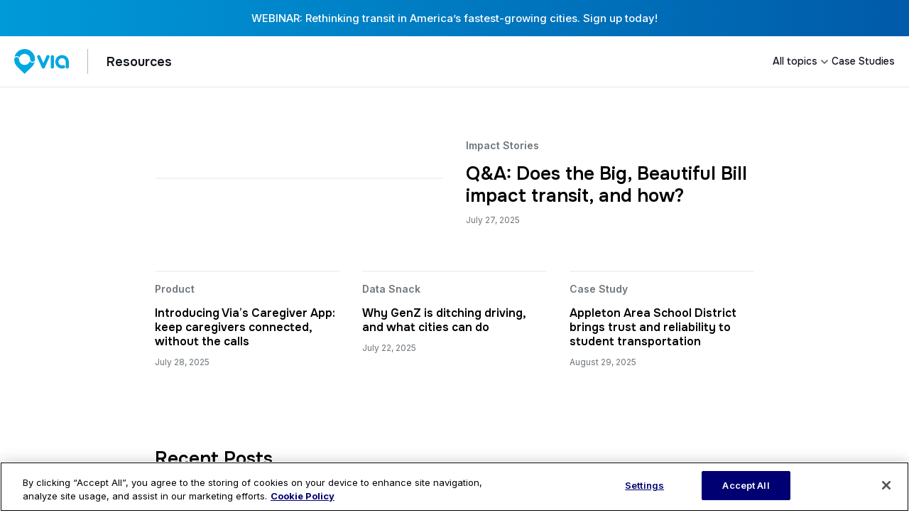

--- FILE ---
content_type: text/html; charset=UTF-8
request_url: https://ridewithvia.com/resources/page/17
body_size: 15000
content:
<!doctype html><html lang="en"><head>
   <meta charset="utf-8">
   <title>Resources (17)</title>

   
      <meta name="description" content="Explore what’s new, what’s next, and what should be on your radar in the world of transportation. Our insights are supported by real-world data from our partners across the globe. (17)">
   

   
      <meta property="og:image" content="https://39563058.fs1.hubspotusercontent-na1.net/hubfs/39563058/Open%20Graph/Open%20Graph-generic-1.png">
   


   
   
   
   
   
   <meta name="viewport" content="width=device-width, initial-scale=1">

    
    <meta property="og:description" content="Explore what’s new, what’s next, and what should be on your radar in the world of transportation. Our insights are supported by real-world data from our partners across the globe. (17)">
    <meta property="og:title" content="Resources (17)">
    <meta name="twitter:description" content="Explore what’s new, what’s next, and what should be on your radar in the world of transportation. Our insights are supported by real-world data from our partners across the globe. (17)">
    <meta name="twitter:title" content="Resources (17)">

    

    
    <style>
a.cta_button{-moz-box-sizing:content-box !important;-webkit-box-sizing:content-box !important;box-sizing:content-box !important;vertical-align:middle}.hs-breadcrumb-menu{list-style-type:none;margin:0px 0px 0px 0px;padding:0px 0px 0px 0px}.hs-breadcrumb-menu-item{float:left;padding:10px 0px 10px 10px}.hs-breadcrumb-menu-divider:before{content:'›';padding-left:10px}.hs-featured-image-link{border:0}.hs-featured-image{float:right;margin:0 0 20px 20px;max-width:50%}@media (max-width: 568px){.hs-featured-image{float:none;margin:0;width:100%;max-width:100%}}.hs-screen-reader-text{clip:rect(1px, 1px, 1px, 1px);height:1px;overflow:hidden;position:absolute !important;width:1px}
</style>

<link rel="stylesheet" href="https://39563058.fs1.hubspotusercontent-na1.net/hubfs/39563058/hub_generated/template_assets/1/139572420108/1768504874558/template_content-hub.min.css">
<link rel="stylesheet" href="https://39563058.fs1.hubspotusercontent-na1.net/hubfs/39563058/hub_generated/template_assets/1/129419330698/1768504874694/template_main.min.css">
<link rel="stylesheet" href="https://39563058.fs1.hubspotusercontent-na1.net/hubfs/39563058/hub_generated/template_assets/1/131226243237/1768504874498/template_theme-overrides.min.css">
<link rel="stylesheet" href="https://39563058.fs1.hubspotusercontent-na1.net/hubfs/39563058/hub_generated/module_assets/1/140615786331/1757683366546/module_alert-banner.min.css">

  <style>
     
 </style>

<link rel="stylesheet" href="https://39563058.fs1.hubspotusercontent-na1.net/hubfs/39563058/hub_generated/module_assets/1/139715467782/1757356723648/module_nest-menu.min.css">

      <style>
         .related-headline {
            text-align: center;
         }
         .related-posts-container {
            grid-column-gap: var(--column-gap);
            grid-row-gap: var(--column-gap);
            flex-wrap: wrap;
            justify-content: center;
            display: flex;
            margin: 0 auto;
            padding: 0;
         }
         
         .simple-tile {
            background-color: #fff;
            border: 1px solid #efefef;
            border-radius: 6px;
            flex-direction: column;
            flex: unset;
            transition: border-color .2s;
            display: flex;
            width: calc((100% - (var(--column-gap)*(3 - 1)))/3);
         }

         .related-item-container {
         
            width: calc((100% - (var(--column-gap) * (3 - 1))) / 3 );
         }
   </style>

<link rel="stylesheet" href="/hs/hsstatic/AsyncSupport/static-1.501/sass/rss_post_listing.css">
<link rel="stylesheet" href="https://39563058.fs1.hubspotusercontent-na1.net/hubfs/39563058/hub_generated/template_assets/1/129422667930/1768504874528/template_buttons.min.css">
<link rel="stylesheet" href="https://39563058.fs1.hubspotusercontent-na1.net/hubfs/39563058/hub_generated/module_assets/1/139557143691/1754411798750/module_via_image_slider_gallery.min.css">
<link rel="stylesheet" href="https://cdn.jsdelivr.net/npm/@splidejs/splide@4.1.2/dist/css/splide.min.css">

    <style>
        #hs_cos_wrapper_essential_reading .slider__container { padding:0px; }

#hs_cos_wrapper_essential_reading .hs-gallery-slider-main__arrow .splide__arrow { background-color:#FFFFFF; }

#hs_cos_wrapper_essential_reading .hs-gallery-slider-main__arrow .splide__arrow svg {}

#hs_cos_wrapper_essential_reading .splide__slide--image { border-radius:6px; }

#hs_cos_wrapper_essential_reading .splide__slide--caption {}

#hs_cos_wrapper_essential_reading .hs-gallery-slider-main__arrow .splide__arrow--prev svg { transform:scaleX(1); }

#hs_cos_wrapper_essential_reading .hs-gallery-slider-main__arrow .splide__arrow svg { margin-top:0.25rem; }

#hs_cos_wrapper_essential_reading .splide__pagination__page,
#hs_cos_wrapper_essential_reading .splide__toggle {}

    </style>


   <style>
      #hs_cos_wrapper_blog_topics_tiles .text__white { color:#fff !important; }

#hs_cos_wrapper_blog_topics_tiles .full__w_img {
  width:100%;
  display:block;
}

#hs_cos_wrapper_blog_topics_tiles .tiles-container {
  grid-column-gap:var(--column-gap);
  grid-row-gap:var(--column-gap);
  flex-wrap:wrap;
  justify-content:center;
  display:flex;
}

#hs_cos_wrapper_blog_topics_tiles .tile {
  background:unset;
  border-radius:6px;
  display:flex;
  flex-direction:column;
  flex:unset;
  width:calc((100% - (var(--column-gap)*(4 - 1)))/4);
  overflow:hidden;
}

#hs_cos_wrapper_blog_topics_tiles .tile-rte-container a:has(img) { text-decoration:none; }

#hs_cos_wrapper_blog_topics_tiles .simple-tile:has(a) {
  box-shadow:0px 0px 0px 0px rgba(0,0,0,0.03);
  transition:box-shadow .2s linear;
}

#hs_cos_wrapper_blog_topics_tiles .simple-tile:has(a):hover,
#hs_cos_wrapper_blog_topics_tiles .compact-tile:has(a):hover {
  box-shadow:0px 0px 6px 0px rgba(0,0,0,0.04),0px 8px 20px 0px rgba(0,0,0,0.08);
  transition:box-shadow .2s linear;
}

#hs_cos_wrapper_blog_topics_tiles .open-tile {}

#hs_cos_wrapper_blog_topics_tiles .open-tile .tile-image-container {
  border-radius:6px;
  overflow:hidden;
}

#hs_cos_wrapper_blog_topics_tiles .compact-tile { align-self:center; }

#hs_cos_wrapper_blog_topics_tiles .compact-tile img {
  max-width:42px;
  display:block;
  margin:0 auto;
}

#hs_cos_wrapper_blog_topics_tiles .compact-tile h3 { text-align:center; }

#hs_cos_wrapper_blog_topics_tiles .compact-tile a:hover h3 {
  color:#0054A4 !important;
  text-decoration:underline;
  transition:color .2s ease;
}

#hs_cos_wrapper_blog_topics_tiles .tile-rte-container p { margin-top:0; }

#hs_cos_wrapper_blog_topics_tiles .simple-tile {
  background-color:#fff;
  border:1px solid #efefef;
  transition:border-color .2s;
}

#hs_cos_wrapper_blog_topics_tiles .simple-tile .tile-image-container img { max-width:100%; }

#hs_cos_wrapper_blog_topics_tiles .simple-tile [data-order-last="true"] {
  margin-top:auto;
  order:99;
}

#hs_cos_wrapper_blog_topics_tiles .simple-tile a {
  color:#000;
  text-decoration:none;
}

#hs_cos_wrapper_blog_topics_tiles .simple-tile>a { height:100%; }

#hs_cos_wrapper_blog_topics_tiles .simple-tile .btn__text { font-size:var(--body-normal); }

#hs_cos_wrapper_blog_topics_tiles .pill-container {
  display:flex;
  gap:0.5em;
  flex-wrap:wrap;
}

#hs_cos_wrapper_blog_topics_tiles .tile_pill {
  background-color:#dedede;
  border-radius:6px;
  padding:6px 8px;
  font-size:12px;
  font-style:normal;
  font-weight:600;
  line-height:115%;
  display:flex;
  align-items:center;
  gap:4px;
}

@media screen and (max-width:900px) {
  #hs_cos_wrapper_blog_topics_tiles .tiles-container {
    flex-direction:column;
    align-items:center;
  }

  #hs_cos_wrapper_blog_topics_tiles .tile { width:100%; }
}

   </style>

<link rel="stylesheet" href="https://39563058.fs1.hubspotusercontent-na1.net/hubfs/39563058/hub_generated/module_assets/1/139719493529/1764707376111/module_footer.min.css">

<style>

#hs_cos_wrapper_footer .captcha-text,
#hs_cos_wrapper_footer .captcha-text a {
  font-size:.75rem;
  color:#000;
  margin-top:.125rem;
}

#hs_cos_wrapper_footer .captcha-text a { color:var(--via-remix-blue); }

@media screen and (max-width:767px) {
  #hs_cos_wrapper_footer .captcha-text,
  #hs_cos_wrapper_footer .captcha-text a { font-size:.625rem; }
}

</style>

    
    <script data-gallery_slider-config="config_essential_reading" type="application/json">
    {
        "instance_name": "config_essential_reading",
        "show_thumbnails": "false",
        "show_main_arrows": "true",
        "show_dots": "false",
        "loop_slides": "false",
        "auto_advance": "false",
        "image_transition": "slide",
        "auto_advance_speed_seconds": "5",
        "slides_sizing": "natural",
        "slides_aspect_ratio": "3/4",
        "slides_caption_position": "below",
        "thumbnail_width": "270",
        "slides_per_page": 4,
        "gap_between_slides": "15",
        "splide_i18n": {
            "prev": "Previous slide",
            "next": "Next slide",
            "first": "Go to first slide",
            "slideX": "Go to slide %s",
            "pageX": "Go to page %s",
            "play": "Start autoplay",
            "pause": "Pause autoplay",
            "carousel": "carousel",
            "select": "Select a slide to show",
            "slide": "slide",
            "slideLabel": "%s of %s"
        }
    }
    </script>


    
<!--  Added by GoogleTagManager integration -->
<script>
var _hsp = window._hsp = window._hsp || [];
window.dataLayer = window.dataLayer || [];
function gtag(){dataLayer.push(arguments);}

var useGoogleConsentModeV2 = true;
var waitForUpdateMillis = 1000;



var hsLoadGtm = function loadGtm() {
    if(window._hsGtmLoadOnce) {
      return;
    }

    if (useGoogleConsentModeV2) {

      gtag('set','developer_id.dZTQ1Zm',true);

      gtag('consent', 'default', {
      'ad_storage': 'denied',
      'analytics_storage': 'denied',
      'ad_user_data': 'denied',
      'ad_personalization': 'denied',
      'wait_for_update': waitForUpdateMillis
      });

      _hsp.push(['useGoogleConsentModeV2'])
    }

    (function(w,d,s,l,i){w[l]=w[l]||[];w[l].push({'gtm.start':
    new Date().getTime(),event:'gtm.js'});var f=d.getElementsByTagName(s)[0],
    j=d.createElement(s),dl=l!='dataLayer'?'&l='+l:'';j.async=true;j.src=
    'https://www.googletagmanager.com/gtm.js?id='+i+dl;f.parentNode.insertBefore(j,f);
    })(window,document,'script','dataLayer','GTM-PRWJMH');

    window._hsGtmLoadOnce = true;
};

_hsp.push(['addPrivacyConsentListener', function(consent){
  if(consent.allowed || (consent.categories && consent.categories.analytics)){
    hsLoadGtm();
  }
}]);

</script>

<!-- /Added by GoogleTagManager integration -->


<!-- WEGLOT LANGUAGE SWITCHER -->
<script type="text/javascript" src="https://cdn.weglot.com/weglot.min.js"></script>
<script>
 window.addEventListener('DOMContentLoaded', () => {
  const host = window.location.host;
  const path = window.location.pathname;

  const isExcluded = 
    host === "test-city.ridewithvia.com" ||
    host === "city.ridewithvia.com" ||
    host === "citymapper.com" ||
    path.startsWith("/de");

  if (!isExcluded) {
    Weglot.initialize({
        api_key: 'wg_c7a35d8465080f49da04b85a54d0af4e3'
       ,
	switchers: [
       {
           // Same as button_style at root
           button_style: {
               full_name: true,
               with_name: true,
               is_dropdown: true,
               with_flags: false,
               invert_flags: true
           },
           // Move switcher somewhere in the page
           location: {
               target: "#footer-email-signup .section-container .footer-legal .weglot-wrapper-3 .weglot-container",
             //target: ".section-footer.footer-new > div.container-default > div.grid-footer-bottom-2 > div.container-left-footer-2 > div.weglot-wrapper-3 > div.weglot-container",
               sibling: null
           }
       }
	]
   });
   }
});
  
 //hide lang switcher for rider pages and CM
  window.addEventListener('load',(e) => {
    let host = window.location.host;
    let path = window.location.pathname;
    let lang_switcher = document.querySelector('.weglot-container');
    if(host.includes("test-city.ridewithvia.com") || host.includes("city.ridewithvia.com") || host.includes("citymapper.com")) {
      lang_switcher.style.display = "none";
    }
 }) 
  
  //VV links for privacy policy and TOI for UK and DE languages 
  window.addEventListener('load',(e) => {
    Weglot.on("languageChanged", function(newLang, prevLang) {
      const changedToLang = newLang;
      let q = document.querySelectorAll('.container-left-footer a');
      if(changedToLang === "de") {
          window.location = "https://ridewithvia.com/de";
      } else if(changedToLang === "en-gb") {
          q.item(0).href="https://www.viavan.com/privacy-policy/";  
          q.item(2).href="https://www.viavan.com/terms-of-use/";  
      } else {
          q.item(0).href="https://ridewithvia.com/privacy-policy/";  
          q.item(2).href="https://ridewithvia.com/terms-of-use/";  
      }
  })
 })
  
  //hrefSEO
  const buildHref = (langCode, isDefault = false) => {
    let linkTag = document.createElement("link");
    let currentHost = window.location.host;
    let currentPath = window.location.pathname;
    let protc = window.location.protocol;
    linkTag.rel = "alternate";
    if(isDefault) {
      linkTag.hreflang = "x-default";   
      linkTag.href = `${protc}//${currentHost}${currentPath}`;
    } else {
      linkTag.hreflang = langCode;   
    let protc = window.location.protocol;
      linkTag.href = `${protc}//${currentHost}${currentPath}?lang=${langCode}`;
    }
    return linkTag;
  }
  const hrefSEO = () => {
    const wegLang = Array.from(Weglot.options.languages);
    for (const el of wegLang) {
        let lang = el.language_to;
        if(el.custom_code !== null) {
          lang = el.custom_code;
        }
        document.querySelector('head').appendChild(buildHref(lang));
    };
    document.querySelector('head').appendChild(buildHref(Weglot.options.language_from, true));
  }
  Weglot.on("switchersReady", hrefSEO)
  
</script>

<meta name="google-site-verification" content="-cNhdO8KwKljH4Y3MtRPrqCb1vFgCCM5qZKg-PTXMoc">

<style>
  .wg-drop.country-selector .wgcurrent {
    border: none !important;
    background-color: transparent !important;
  	}
  .wg-drop.country-selector {
    background-color: transparent !important;
}
  .container-left-footer-simple .wg-drop.country-selector .wgcurrent {
    border: none !important;
    background-color: #fff !important;
  	}
  .country-selector .wg-li {
    font-size: 14px !important;
    font-family: Inter, sans-serif !important;
  	}
  
  .country-selector .wg-li.focus a, .country-selector a:hover {
    color: #000072 !important;
	}
  
  .wg-drop.country-selector a {
    padding: 0 35px 0 10px !important;
  }
  
  .wg-drop.country-selector.closed .wgcurrent:after {
    transform: rotate(0deg) !important;
	}
  
  .wg-drop.country-selector .wgcurrent:after {
    right: 15px !important;
  }
  html[data-wf-page="60f84e139feca141f5d8398f"]:not([lang="en"], [lang="en-US"]) .hero_section--homepage.hero .container-default.mg-top-175px,
  html[data-wf-page="60f84e139feca141f5d8398f"]:not([lang="en"], [lang="en-US"]) .quotes_and_resources_section.testimonial.wf-section .container-1130px.mg-top-bottom-responsive
 {
    display: none;
  }

.line-clamp {
display: -webkit-box;
    overflow: hidden;
    -webkit-line-clamp: 3;
    -webkit-box-orient: vertical;
}

 div.weglot-wrapper {
   	z-index: 0;
  }  
  
  /* cookie settings footer */
  #ot-sdk-btn.ot-sdk-show-settings, #ot-sdk-btn.optanon-show-settings {
    color: #000 !important ;
    border: none !important;
    height: auto;
    white-space: normal;
    word-wrap: break-word;
    padding: 0 !important;
    font-family: Inter, sans-serif;
    font-size: 14pz;
    line-height: 110% !important;
    text-decoration: none;
    cursor: pointer;
    -moz-transition: none !important;
    -o-transition: none !important;
    -webkit-transition: none !important;
    transition: none !important;
    background: transparent !important;
}
  #ot-sdk-btn.ot-sdk-show-settings, #ot-sdk-btn.optanon-show-settings {
    font-size: inherit !important;
  }

#ot-sdk-btn.ot-sdk-show-settings:hover, #ot-sdk-btn.optanon-show-settings:hover {
    color: #000 !important;
    background-color: transparent !important;
}
  
  #ot-sdk-btn-floating.ot-floating-button {
	display: none !important;
}
  
  
  
  @media screen and (max-width: 767px) {
 	#ot-sdk-btn.ot-sdk-show-settings, #ot-sdk-btn.optanon-show-settings {
    	/*font-size: 13px !important;*/
    }
}

</style>

<!-- Start VWO Async SmartCode -->
<link rel="preconnect" href="https://dev.visualwebsiteoptimizer.com">
<script type="text/javascript" id="vwoCode">
window._vwo_code || (function() {
var account_id=871888,
version=2.1,
settings_tolerance=2000,
hide_element='body',
hide_element_style = 'opacity:0 !important;filter:alpha(opacity=0) !important;background:none !important',
/* DO NOT EDIT BELOW THIS LINE */
f=false,w=window,d=document,v=d.querySelector('#vwoCode'),cK='_vwo_'+account_id+'_settings',cc={};try{var c=JSON.parse(localStorage.getItem('_vwo_'+account_id+'_config'));cc=c&&typeof c==='object'?c:{}}catch(e){}var stT=cc.stT==='session'?w.sessionStorage:w.localStorage;code={use_existing_jquery:function(){return typeof use_existing_jquery!=='undefined'?use_existing_jquery:undefined},library_tolerance:function(){return typeof library_tolerance!=='undefined'?library_tolerance:undefined},settings_tolerance:function(){return cc.sT||settings_tolerance},hide_element_style:function(){return'{'+(cc.hES||hide_element_style)+'}'},hide_element:function(){if(performance.getEntriesByName('first-contentful-paint')[0]){return''}return typeof cc.hE==='string'?cc.hE:hide_element},getVersion:function(){return version},finish:function(e){if(!f){f=true;var t=d.getElementById('_vis_opt_path_hides');if(t)t.parentNode.removeChild(t);if(e)(new Image).src='https://dev.visualwebsiteoptimizer.com/ee.gif?a='+account_id+e}},finished:function(){return f},addScript:function(e){var t=d.createElement('script');t.type='text/javascript';if(e.src){t.src=e.src}else{t.text=e.text}d.getElementsByTagName('head')[0].appendChild(t)},load:function(e,t){var i=this.getSettings(),n=d.createElement('script'),r=this;t=t||{};if(i){n.textContent=i;d.getElementsByTagName('head')[0].appendChild(n);if(!w.VWO||VWO.caE){stT.removeItem(cK);r.load(e)}}else{var o=new XMLHttpRequest;o.open('GET',e,true);o.withCredentials=!t.dSC;o.responseType=t.responseType||'text';o.onload=function(){if(t.onloadCb){return t.onloadCb(o,e)}if(o.status===200){_vwo_code.addScript({text:o.responseText})}else{_vwo_code.finish('&e=loading_failure:'+e)}};o.onerror=function(){if(t.onerrorCb){return t.onerrorCb(e)}_vwo_code.finish('&e=loading_failure:'+e)};o.send()}},getSettings:function(){try{var e=stT.getItem(cK);if(!e){return}e=JSON.parse(e);if(Date.now()>e.e){stT.removeItem(cK);return}return e.s}catch(e){return}},init:function(){if(d.URL.indexOf('__vwo_disable__')>-1)return;var e=this.settings_tolerance();w._vwo_settings_timer=setTimeout(function(){_vwo_code.finish();stT.removeItem(cK)},e);var t;if(this.hide_element()!=='body'){t=d.createElement('style');var i=this.hide_element(),n=i?i+this.hide_element_style():'',r=d.getElementsByTagName('head')[0];t.setAttribute('id','_vis_opt_path_hides');v&&t.setAttribute('nonce',v.nonce);t.setAttribute('type','text/css');if(t.styleSheet)t.styleSheet.cssText=n;else t.appendChild(d.createTextNode(n));r.appendChild(t)}else{t=d.getElementsByTagName('head')[0];var n=d.createElement('div');n.style.cssText='z-index: 2147483647 !important;position: fixed !important;left: 0 !important;top: 0 !important;width: 100% !important;height: 100% !important;background: white !important;';n.setAttribute('id','_vis_opt_path_hides');n.classList.add('_vis_hide_layer');t.parentNode.insertBefore(n,t.nextSibling)}var o='https://dev.visualwebsiteoptimizer.com/j.php?a='+account_id+'&u='+encodeURIComponent(d.URL)+'&vn='+version;if(w.location.search.indexOf('_vwo_xhr')!==-1){this.addScript({src:o})}else{this.load(o+'&x=true')}}};w._vwo_code=code;code.init();})();
</script>
<!-- End VWO Async SmartCode -->
<link rel="prev" href="https://ridewithvia.com/resources/page/16">
<link rel="next" href="https://ridewithvia.com/resources/page/18">
<meta property="og:image" content="https://39563058.fs1.hubspotusercontent-na1.net/hubfs/39563058/Open%20Graph/Open%20Graph-generic-1.png">
<meta property="og:image:width" content="1200">
<meta property="og:image:height" content="630">

<meta name="twitter:image" content="https://39563058.fs1.hubspotusercontent-na1.net/hubfs/39563058/Open%20Graph/Open%20Graph-generic-1.png">


<meta property="og:url" content="https://ridewithvia.com/resources">
<meta property="og:type" content="blog">
<meta name="twitter:card" content="summary">
<link rel="alternate" type="application/rss+xml" href="https://ridewithvia.com/resources/rss.xml">
<meta name="twitter:domain" content="ridewithvia.com">
<script src="//platform.linkedin.com/in.js" type="text/javascript">
    lang: en_US
</script>

<meta http-equiv="content-language" content="en">






   
   
<meta name="generator" content="HubSpot"></head>

<body>
<!--  Added by GoogleTagManager integration -->
<noscript><iframe src="https://www.googletagmanager.com/ns.html?id=GTM-PRWJMH" height="0" width="0" style="display:none;visibility:hidden"></iframe></noscript>

<!-- /Added by GoogleTagManager integration -->

  
    
      <div data-global-resource-path="via/templates/partials/header.html"><!-- Begin partial -->
<header class="header">

   

   <a href="#main-content" class="skip__link">Skip to content</a>

   
   <div class="container-fluid">
<div class="row-fluid-wrapper">
<div class="row-fluid">
<div class="span12 widget-span widget-type-cell " style="" data-widget-type="cell" data-x="0" data-w="12">

<div class="row-fluid-wrapper row-depth-1 row-number-1 dnd-section">
<div class="row-fluid ">
<div class="span12 widget-span widget-type-cell dnd-column" style="" data-widget-type="cell" data-x="0" data-w="12">

<div class="row-fluid-wrapper row-depth-1 row-number-2 dnd-row">
<div class="row-fluid ">
<div class="span12 widget-span widget-type-custom_widget dnd-module" style="" data-widget-type="custom_widget" data-x="0" data-w="12">
<div id="hs_cos_wrapper_widget_1700153559096" class="hs_cos_wrapper hs_cos_wrapper_widget hs_cos_wrapper_type_module" style="" data-hs-cos-general-type="widget" data-hs-cos-type="module"><!-- module html  -->

 



  
    
    
      <div class=" banner-container  hide-de">
          <a class="banner-link" href="https://ridewithvia.com/rethinking-transit-in-americas-fastest-growing-cities?utm_source=website&amp;utm_medium=alert_banner&amp;utm_campaign=sioux_falls_webinar&amp;hsLang=en">
            WEBINAR: Rethinking transit in America’s fastest-growing cities. Sign up today!
          </a>
      </div>
  


</div>

</div><!--end widget-span -->
</div><!--end row-->
</div><!--end row-wrapper -->

</div><!--end widget-span -->
</div><!--end row-->
</div><!--end row-wrapper -->

</div><!--end widget-span -->
</div>
</div>
</div>
   
    
   
      
      <div data-global-resource-path="via/templates/partials/navigation/content-hub.html">
<div id="hs_cos_wrapper_content_hub_nav" class="hs_cos_wrapper hs_cos_wrapper_widget hs_cos_wrapper_type_module" style="" data-hs-cos-general-type="widget" data-hs-cos-type="module"><nav class="nav-outer-wrapper">
	<div class="navbar">
		<div class="mob-top-wrapper">
            
            <div class="logo-container">
                
                  
                  
                    <a href="/?hsLang=en">
                        <img src="https://39563058.fs1.hubspotusercontent-na1.net/hubfs/39563058/via-logo-blue-horizontal.svg" alt="Via" Transportation logo>
                    </a>
                  
                

                
                <div class="lockup-divider"></div>
                

                

                
                    
                        <a href="https://ridewithvia.com/resources">
                            <div class="contextual-header">
                                <p></p><div id="hs_cos_wrapper_content_hub_nav_" class="hs_cos_wrapper hs_cos_wrapper_widget hs_cos_wrapper_type_inline_text" style="" data-hs-cos-general-type="widget" data-hs-cos-type="inline_text" data-hs-cos-field="context_nav_header">Resources</div><p></p>
                            </div>
                        </a>                        
                
			</div>
            
			<div class="mobile-nav">
				<div class="hamburger-icon" tabindex="0">
					<div class="horizontal-line horizontal-line-one"></div>
					<div class="horizontal-line horizontal-line-two"></div>
					<div class="horizontal-line horizontal-line-three"></div>
				</div>
			</div>
            
          
		</div>

        
            
        
		<div class="nav-container hide-dropdown right-align-nav">
			<ul class="nav-wrapper"> 
				
                    

                        
                            
                                
                                
                                
                            
                        

                    

                    <li class="nav-item-l1" tabindex="0">
                        
                            
                            
                            <a class="parent-nav-link" href="https://ridewithvia.com/resources">
                                <div class="nav-item-title">
                                    <div id="hs_cos_wrapper_content_hub_nav_" class="hs_cos_wrapper hs_cos_wrapper_widget hs_cos_wrapper_type_inline_text" style="" data-hs-cos-general-type="widget" data-hs-cos-type="inline_text" data-hs-cos-field="item_group_name">All topics</div>
                                    
                                    <div class="nav-dropdown-arr"></div>
                                    
                                </div>
                            </a>
                        

                        

                        
                        
                            
                            
                        
                         

                        
                        <ul class="l1-children-wrapper mobile-ul-dropdown dropdown-extend dropdown-grid-setup inner-rows-4 offset_right_1" role="presentation">
                        
                            							              
                                
                                                                
                                
                                <li class="nav-item-l2">
                                    <a href="https://ridewithvia.com/resources/topic/microtransit">
                                        <div class="l2-children-wrapper ">
                                            
                                            <div class="item-text-wrapper">
                                                <div class="item-name context-item-name">
                                                    <div id="hs_cos_wrapper_content_hub_nav_" class="hs_cos_wrapper hs_cos_wrapper_widget hs_cos_wrapper_type_inline_text" style="" data-hs-cos-general-type="widget" data-hs-cos-type="inline_text" data-hs-cos-field="item_title">Microtransit</div>
                                                </div>
                                                
                                            </div>
                                        </div>
                                    </a>
                                </li>							
                            							              
                                
                                                                
                                
                                <li class="nav-item-l2">
                                    <a href="https://ridewithvia.com/resources/topic/paratransit">
                                        <div class="l2-children-wrapper ">
                                            
                                            <div class="item-text-wrapper">
                                                <div class="item-name context-item-name">
                                                    <div id="hs_cos_wrapper_content_hub_nav_" class="hs_cos_wrapper hs_cos_wrapper_widget hs_cos_wrapper_type_inline_text" style="" data-hs-cos-general-type="widget" data-hs-cos-type="inline_text" data-hs-cos-field="item_title">Paratransit</div>
                                                </div>
                                                
                                            </div>
                                        </div>
                                    </a>
                                </li>							
                            							              
                                
                                                                
                                
                                <li class="nav-item-l2">
                                    <a href="https://ridewithvia.com/resources/topic/transit-planning">
                                        <div class="l2-children-wrapper ">
                                            
                                            <div class="item-text-wrapper">
                                                <div class="item-name context-item-name">
                                                    <div id="hs_cos_wrapper_content_hub_nav_" class="hs_cos_wrapper hs_cos_wrapper_widget hs_cos_wrapper_type_inline_text" style="" data-hs-cos-general-type="widget" data-hs-cos-type="inline_text" data-hs-cos-field="item_title">Transit Planning</div>
                                                </div>
                                                
                                            </div>
                                        </div>
                                    </a>
                                </li>							
                            							              
                                
                                                                
                                
                                <li class="nav-item-l2">
                                    <a href="https://ridewithvia.com/resources/topic/campus-transportation">
                                        <div class="l2-children-wrapper ">
                                            
                                            <div class="item-text-wrapper">
                                                <div class="item-name context-item-name">
                                                    <div id="hs_cos_wrapper_content_hub_nav_" class="hs_cos_wrapper hs_cos_wrapper_widget hs_cos_wrapper_type_inline_text" style="" data-hs-cos-general-type="widget" data-hs-cos-type="inline_text" data-hs-cos-field="item_title">Campus Transportation</div>
                                                </div>
                                                
                                            </div>
                                        </div>
                                    </a>
                                </li>							
                            							              
                                
                                                                
                                
                                <li class="nav-item-l2">
                                    <a href="https://ridewithvia.com/resources/topic/mobility-as-a-service">
                                        <div class="l2-children-wrapper ">
                                            
                                            <div class="item-text-wrapper">
                                                <div class="item-name context-item-name">
                                                    <div id="hs_cos_wrapper_content_hub_nav_" class="hs_cos_wrapper hs_cos_wrapper_widget hs_cos_wrapper_type_inline_text" style="" data-hs-cos-general-type="widget" data-hs-cos-type="inline_text" data-hs-cos-field="item_title">Mobility-as-a-Service</div>
                                                </div>
                                                
                                            </div>
                                        </div>
                                    </a>
                                </li>							
                            							              
                                
                                                                
                                
                                <li class="nav-item-l2">
                                    <a href="https://ridewithvia.com/resources/topic/funding-and-policy">
                                        <div class="l2-children-wrapper ">
                                            
                                            <div class="item-text-wrapper">
                                                <div class="item-name context-item-name">
                                                    <div id="hs_cos_wrapper_content_hub_nav_" class="hs_cos_wrapper hs_cos_wrapper_widget hs_cos_wrapper_type_inline_text" style="" data-hs-cos-general-type="widget" data-hs-cos-type="inline_text" data-hs-cos-field="item_title">Funding and Policy</div>
                                                </div>
                                                
                                            </div>
                                        </div>
                                    </a>
                                </li>							
                            							              
                                
                                                                
                                
                                <li class="nav-item-l2">
                                    <a href="https://ridewithvia.com/resources/topic/k12-student-transit">
                                        <div class="l2-children-wrapper ">
                                            
                                            <div class="item-text-wrapper">
                                                <div class="item-name context-item-name">
                                                    <div id="hs_cos_wrapper_content_hub_nav_" class="hs_cos_wrapper hs_cos_wrapper_widget hs_cos_wrapper_type_inline_text" style="" data-hs-cos-general-type="widget" data-hs-cos-type="inline_text" data-hs-cos-field="item_title">K-12 Student Transit</div>
                                                </div>
                                                
                                            </div>
                                        </div>
                                    </a>
                                </li>							
                            
                            
                            
                        </ul>

                        <div class="mobile-dropdown-divider">
                            <div class="divider-line"></div>
                        </div>
                        
                    </li>
			    
                    

                        
                            
                                
                                
                                
                            
                        

                    

                    <li class="nav-item-l1" tabindex="0">
                        
                            
                            
                            <a class="parent-nav-link" href="https://ridewithvia.com/resources/category/case-study">
                                <div class="nav-item-title">
                                    <div id="hs_cos_wrapper_content_hub_nav_" class="hs_cos_wrapper hs_cos_wrapper_widget hs_cos_wrapper_type_inline_text" style="" data-hs-cos-general-type="widget" data-hs-cos-type="inline_text" data-hs-cos-field="item_group_name">Case Studies</div>
                                    
                                </div>
                            </a>
                        

                        

                        
                        
                         

                        
                    </li>
			    
			</ul>	
            
            
		</div>
	
	</div>

</nav></div></div>
   

</header>
<!-- End partial --></div>
    
  

   

   <main id="main-content">
      














      

      

      

      



   <section id="featured-posts">    
      <div class="section-container"> 
         <ul class="display grid flex wrap">
         
            
            
            

            
            
               
               
               

               
               <li class="large-12 small-12">
                  <article class="featured-lg">
                     <a href="https://ridewithvia.com/resources/qa-does-the-big-beautiful-bill-impact-transit-and-how" class="featured-item grid">
                     <div class="post-image-container large-span-6 small-span-12">
                        <div class="post-image" style="background-image: url(https://39563058.fs1.hubspotusercontent-na1.net/hub/39563058/hubfs/andrei%20bill%20thumbnail.png?width=1200&amp;height=787&amp;name=andrei%20bill%20thumbnail.png)">
                        </div>
                     </div>
                     <div class="large-span-6 small-span-12">
                        
                        
                          <div class="eyebrow mt-4">
   
   
   
   
   
      
         
         
         
      
         
      
         
      
         
      
         
      
         
      
         
      
         
      
         
      
         
      
         
      
         
      
   
  
   
      Impact Stories
   
       
</div>
                        
                        <p class="mt-4 mb-1 heading-md"><span class="hover-snakeline">Q&amp;A: Does the Big, Beautiful Bill impact transit, and how?</span></p>
                        <time class="normal-xsm" datetime="2025-07-27 13:00:00">July 27, 2025</time>
                     </div>
                     </a>
                  </article>
               </li>
            
             
         
            
            
            

            
               <div class="mt-15">
                  <div class="featured-sm section-container grid">
            
            
               
               
               

               
               <li class="large-span-4 small-span-6">
                  <article>
                     <a href="https://ridewithvia.com/resources/introducing-vias-caregiver-app">
                     <div class="post-image-container">
                        <div class="post-image" style="background-image: url(https://39563058.fs1.hubspotusercontent-na1.net/hub/39563058/hubfs/Group%20633258%20%281%29.png?width=600&amp;height=400&amp;name=Group%20633258%20%281%29.png)">
                        </div>
                     </div>
                     <div class="">
                        
                        
                          <div class="eyebrow mt-4">
   
   
   
   
   
      
         
      
         
         
         
      
         
      
         
      
         
      
         
      
         
      
         
      
         
      
         
      
         
      
         
      
   
  
   
      Product
   
       
</div>
                        
                        <p class="mt-4 mb-1 heading-xxsm"><span class="hover-snakeline">Introducing Via’s Caregiver App: keep caregivers connected, without the calls</span></p>
                        <time class="normal-xsm" datetime="2025-07-28 17:46:34">July 28, 2025</time>
                     </div>
                     </a>
                  </article>
               </li>
            
             
         
            
            
            

            
            
               
               
               

               
               <li class="large-span-4 small-span-6">
                  <article>
                     <a href="https://ridewithvia.com/resources/why-genz-is-ditching-driving-and-what-cities-can-do">
                     <div class="post-image-container">
                        <div class="post-image" style="background-image: url(https://39563058.fs1.hubspotusercontent-na1.net/hub/39563058/hubfs/Imported_Blog_Media/Via-data-snack_Thumbnail_2-3.png?width=600&amp;height=400&amp;name=Via-data-snack_Thumbnail_2-3.png)">
                        </div>
                     </div>
                     <div class="">
                        
                        
                          <div class="eyebrow mt-4">
   
   
   
   
   
      
         
      
         
      
         
         
         
      
         
      
         
      
         
      
         
      
         
      
         
      
         
      
         
      
         
      
   
  
   
      Data Snack
   
       
</div>
                        
                        <p class="mt-4 mb-1 heading-xxsm"><span class="hover-snakeline">Why GenZ is ditching driving, and what cities can do</span></p>
                        <time class="normal-xsm" datetime="2025-07-22 12:00:00">July 22, 2025</time>
                     </div>
                     </a>
                  </article>
               </li>
            
             
         
            
            
            

            
            
               
               
               

               
               <li class="large-span-4 small-span-6">
                  <article>
                     <a href="https://ridewithvia.com/resources/appleton-area-school-district-brings-trust-and-reliability-to-student-transportation">
                     <div class="post-image-container">
                        <div class="post-image" style="background-image: url(https://39563058.fs1.hubspotusercontent-na1.net/hub/39563058/hubfs/VST_Via_student_transit.jpeg?width=600&amp;height=400&amp;name=VST_Via_student_transit.jpeg)">
                        </div>
                     </div>
                     <div class="">
                        
                        
                          <div class="eyebrow mt-4">
   
   
   
   
   
      
         
      
         
      
         
      
         
      
         
      
         
      
         
      
         
      
         
      
         
      
         
         
         
      
         
      
   
  
   
      Case Study
   
       
</div>
                        
                        <p class="mt-4 mb-1 heading-xxsm"><span class="hover-snakeline">Appleton Area School District brings trust and reliability to student transportation</span></p>
                        <time class="normal-xsm" datetime="2025-08-29 18:47:17">August 29, 2025</time>
                     </div>
                     </a>
                  </article>
               </li>
            
             
                  </div>
               </div>
            
         
         </ul>
      </div>
   </section>








<section id="latest-posts">
   <div class="section-container">
      <div>
         <div>
            <h2 class="heading-md mt-2 mb-8">Recent Posts</h2>
            <ul class="display grid">
               
               
                  
                  
                     
                    
                     <li class="latest-lg large-span-6 medium-span-8 small-span-6">
                        <article>
                           <a href="https://ridewithvia.com/resources/agent-user-interaction-protocol-when-the-frontend-got-an-ai-protocol">
                           <div class="post-image-container mb-4">
                              <div class="post-image" style="background-image: url(https://39563058.fs1.hubspotusercontent-na1.net/hub/39563058/hubfs/Canva%20images/Thumbnail/Copy%20of%20%5BTemplate%5D%20Product%20update%201.png?width=1200&amp;height=787&amp;name=Copy%20of%20%5BTemplate%5D%20Product%20update%201.png)">
                              </div>
                           </div>
                              <div class="post-text ">
                              
                              
                                 <div class="eyebrow">
   
   
   
   
   
      
         
      
         
      
         
      
         
      
         
      
         
      
         
      
         
      
         
      
         
      
         
      
         
      
   
  
   
       
</div>
                              
                                 <p class="heading-sm mt-1 mb-1"><span class="hover-snakeline">Agent-User Interaction Protocol: When the frontend got an AI protocol</span></p>
                                 <time class=" normal-xsm" datetime="2026-01-07 22:46:45">January 7, 2026</time>
                              </div>
                           </a>
                        </article>
                     </li>
                     
               
                  
                  
                     
                    
                     <li class="latest-sm large-span-6 medium-span-4 small-span-6">
                        <article>
                           <a href="https://ridewithvia.com/resources/inside-king-county-metros-redesign-predicting-ridership-impact-in-remix" class="flex">
                           <div class="post-image-container mb-4">
                              <div class="post-image" style="background-image: url(https://39563058.fs1.hubspotusercontent-na1.net/hub/39563058/hubfs/Citymapper%20US%20Webinar%20%285%29.png?width=600&amp;height=400&amp;name=Citymapper%20US%20Webinar%20%285%29.png)">
                              </div>
                           </div>
                              <div class="post-text ml-6">
                              
                              
                                 <div class="eyebrow">
   
   
   
   
   
      
         
      
         
      
         
      
         
      
         
         
         
      
         
      
         
      
         
      
         
      
         
      
         
      
         
      
   
  
   
      Webinar
   
       
</div>
                              
                                 <p class="heading-xxsm mt-1 mb-1"><span class="hover-snakeline">Inside King County Metro's redesign: predicting ridership impact in Remix</span></p>
                                 <time class=" normal-xsm" datetime="2025-12-11 20:51:07">December 11, 2025</time>
                              </div>
                           </a>
                        </article>
                     </li>
                     
               
                  
                  
                     
                    
                     <li class="latest-sm large-span-6 medium-span-4 small-span-6">
                        <article>
                           <a href="https://ridewithvia.com/resources/how-to-write-an-rfp-for-unified-tech-enabled-paratransit-operations" class="flex">
                           <div class="post-image-container mb-4">
                              <div class="post-image" style="background-image: url(https://39563058.fs1.hubspotusercontent-na1.net/hub/39563058/hubfs/RFP%20Image.png?width=600&amp;height=400&amp;name=RFP%20Image.png)">
                              </div>
                           </div>
                              <div class="post-text ml-6">
                              
                              
                                 <div class="eyebrow">
   
   
   
   
   
      
         
      
         
      
         
      
         
         
         
      
         
      
         
      
         
      
         
      
         
      
         
      
         
      
         
      
   
  
   
      How-To
   
       
</div>
                              
                                 <p class="heading-xxsm mt-1 mb-1"><span class="hover-snakeline">How to write an RFP for unified, tech-enabled paratransit operations</span></p>
                                 <time class=" normal-xsm" datetime="2025-12-02 12:00:00">December 2, 2025</time>
                              </div>
                           </a>
                        </article>
                     </li>
                     
               
                  
                  
                     
                    
                     <li class="latest-sm large-span-6 medium-span-4 small-span-6">
                        <article>
                           <a href="https://ridewithvia.com/resources/the-us-electric-bus-market-is-broken.-heres-how-agencies-are-fixing-it" class="flex">
                           <div class="post-image-container mb-4">
                              <div class="post-image" style="background-image: url(https://39563058.fs1.hubspotusercontent-na1.net/hub/39563058/hubfs/Canva%20images/Thumbnail/The%20Buzz%20Blog%20Hero%20%281750%20x%201200%20px%29%206.png?width=600&amp;height=400&amp;name=The%20Buzz%20Blog%20Hero%20%281750%20x%201200%20px%29%206.png)">
                              </div>
                           </div>
                              <div class="post-text ml-6">
                              
                              
                                 <div class="eyebrow">
   
   
   
   
   
      
         
      
         
      
         
      
         
      
         
      
         
      
         
      
         
      
         
         
         
      
         
      
         
      
         
      
   
  
   
      Opinion
   
       
</div>
                              
                                 <p class="heading-xxsm mt-1 mb-1"><span class="hover-snakeline">The US electric bus market is broken. Here’s how agencies are responding.</span></p>
                                 <time class=" normal-xsm" datetime="2025-11-20 14:30:00">November 20, 2025</time>
                              </div>
                           </a>
                        </article>
                     </li>
                     
               
            </ul>
          
            
            <nav aria-label="Pagination" role="navigation">
               <!-- module html  -->














<a href="https://ridewithvia.com/resources/all" id="btn-load-more" class="btn__text">
   Read more about our insights
</a>


            </nav>
            
         </div>
      </div>
   </div>
   

</section>





<section id="essential-reading" class="bg-offset-b__grad">
   <div class="section-container">
        <h2 class="heading-md"><div id="hs_cos_wrapper_essential_title" class="hs_cos_wrapper hs_cos_wrapper_widget hs_cos_wrapper_type_module widget-type-text widget-type-text" style="" data-hs-cos-general-type="widget" data-hs-cos-type="module"><span id="hs_cos_wrapper_essential_title_" class="hs_cos_wrapper hs_cos_wrapper_widget hs_cos_wrapper_type_text" style="" data-hs-cos-general-type="widget" data-hs-cos-type="text">Essential reading on TransitTech.</span></div></h2>
   </div>
   <div id="hs_cos_wrapper_essential_reading" class="hs_cos_wrapper hs_cos_wrapper_widget hs_cos_wrapper_type_module" style="" data-hs-cos-general-type="widget" data-hs-cos-type="module">



   
   
   

   

   



































    





    
        
            
        
        
    
        
            
        
        
    
        
            
        
        
    
        
            
        
        
    
        
            
        
        
    
        
            
        
        
    
        
            
        
        
    
        
            
        
        
    
        
            
        
        
    
        
            
        
        
    
        
            
        
        
    
        
            
        
        
    
        
            
        
        
    






<div class="slider__container" data-gallery_slider="essential_reading">
    <section class="splide__main splide" aria-label="Image carousel with 13 slides.">

        
        <div class="splide__arrows hs-gallery-slider-main__arrow">
            <button class="splide__arrow splide__arrow--prev">
                <span id="hs_cos_wrapper_essential_reading_prev_icon" class="hs_cos_wrapper hs_cos_wrapper_widget hs_cos_wrapper_type_icon" style="" data-hs-cos-general-type="widget" data-hs-cos-type="icon"><svg version="1.0" xmlns="http://www.w3.org/2000/svg" viewbox="0 0 256 512" aria-hidden="true"><g id="angle-left1_layer"><path d="M31.7 239l136-136c9.4-9.4 24.6-9.4 33.9 0l22.6 22.6c9.4 9.4 9.4 24.6 0 33.9L127.9 256l96.4 96.4c9.4 9.4 9.4 24.6 0 33.9L201.7 409c-9.4 9.4-24.6 9.4-33.9 0l-136-136c-9.5-9.4-9.5-24.6-.1-34z" /></g></svg></span>
            </button>
            <button class="splide__arrow splide__arrow--next">
                <span id="hs_cos_wrapper_essential_reading_next_icon" class="hs_cos_wrapper hs_cos_wrapper_widget hs_cos_wrapper_type_icon" style="" data-hs-cos-general-type="widget" data-hs-cos-type="icon"><svg version="1.0" xmlns="http://www.w3.org/2000/svg" viewbox="0 0 256 512" aria-hidden="true"><g id="angle-right2_layer"><path d="M224.3 273l-136 136c-9.4 9.4-24.6 9.4-33.9 0l-22.6-22.6c-9.4-9.4-9.4-24.6 0-33.9l96.4-96.4-96.4-96.4c-9.4-9.4-9.4-24.6 0-33.9L54.3 103c9.4-9.4 24.6-9.4 33.9 0l136 136c9.5 9.4 9.5 24.6.1 34z" /></g></svg></span>
            </button>
        </div>
        

        <div class="splide__track">
                <div class="splide__list">
                    
                        
                            <div class="splide__slide">
                                <div class="splide__slide__contents">
                                    <div class="splide__slide--image_caption__wrapper">
                                        <div class="splide__slide--image__wrapper">
                                        
                                            <a href="https://ridewithvia.com/2025-funding-guide?hsLang=en">
                                        

                                        <img class="splide__slide--image shadow_6dp" data-splide-lazy="https://39563058.fs1.hubspotusercontent-na1.net/hub/39563058/hubfs/2025%20Funding%20Guide%20(1).png?width=1200&amp;length=1200&amp;name=2025%20Funding%20Guide%20(1).png" alt="2025 Funding Guide (1)">
                                         
                                            <div class="splide__slide--caption"><span class="hover-snakeline heading-xxsm">2025 Microtransit Funding Guide</span></div>
                                        

                                        
                                            </a>
                                        

                                        </div>
                                       
                                    </div>
                                </div>
                            </div>
                        
                    
                        
                            <div class="splide__slide">
                                <div class="splide__slide__contents">
                                    <div class="splide__slide--image_caption__wrapper">
                                        <div class="splide__slide--image__wrapper">
                                        
                                            <a href="https://ridewithvia.com/building-on-demand?hsLang=en" rel="noopener" target="_blank">
                                        

                                        <img class="splide__slide--image shadow_6dp" data-splide-lazy="https://39563058.fs1.hubspotusercontent-na1.net/hub/39563058/hubfs/Guide%20Illustrations/Cover%20image/Via%20Microtransit%20Guide_Cover.png?width=1200&amp;length=1200&amp;name=Via%20Microtransit%20Guide_Cover.png" alt="Via Microtransit Guide_Cover">
                                         
                                            <div class="splide__slide--caption"><span class="hover-snakeline heading-xxsm">Via Microtransit Guide</span></div>
                                        

                                        
                                            </a>
                                        

                                        </div>
                                       
                                    </div>
                                </div>
                            </div>
                        
                    
                        
                            <div class="splide__slide">
                                <div class="splide__slide__contents">
                                    <div class="splide__slide--image_caption__wrapper">
                                        <div class="splide__slide--image__wrapper">
                                        
                                            <a href="https://ridewithvia.com/commingling-guide?hsLang=en" rel="noopener" target="_blank">
                                        

                                        <img class="splide__slide--image shadow_6dp" data-splide-lazy="https://39563058.fs1.hubspotusercontent-na1.net/hub/39563058/hubfs/Guide%20Illustrations/Cover%20image/Commingling%20101_Cover.png?width=1200&amp;length=1200&amp;name=Commingling%20101_Cover.png" alt="Commingling 101_Cover">
                                         
                                            <div class="splide__slide--caption"><span class="hover-snakeline heading-xxsm">Commingling 101</span></div>
                                        

                                        
                                            </a>
                                        

                                        </div>
                                       
                                    </div>
                                </div>
                            </div>
                        
                    
                        
                            <div class="splide__slide">
                                <div class="splide__slide__contents">
                                    <div class="splide__slide--image_caption__wrapper">
                                        <div class="splide__slide--image__wrapper">
                                        
                                            <a href="https://ridewithvia.com/paratransit-rider-transition-guide?hsLang=en">
                                        

                                        <img class="splide__slide--image shadow_6dp" data-splide-lazy="https://39563058.fs1.hubspotusercontent-na1.net/hub/39563058/hubfs/Screenshot%202025-02-25%20at%203.33.43%20PM.png?width=1200&amp;length=1200&amp;name=Screenshot%202025-02-25%20at%203.33.43%20PM.png" alt="rider change management guide cover">
                                         
                                            <div class="splide__slide--caption"><span class="hover-snakeline heading-xxsm">Paratransit Rider Transition Guide</span></div>
                                        

                                        
                                            </a>
                                        

                                        </div>
                                       
                                    </div>
                                </div>
                            </div>
                        
                    
                        
                            <div class="splide__slide">
                                <div class="splide__slide__contents">
                                    <div class="splide__slide--image_caption__wrapper">
                                        <div class="splide__slide--image__wrapper">
                                        
                                            <a href="https://ridewithvia.com/paratransit-case-study?hsLang=en">
                                        

                                        <img class="splide__slide--image shadow_6dp" data-splide-lazy="https://39563058.fs1.hubspotusercontent-na1.net/hub/39563058/hubfs/para%20case%20study%20bundle%20cover-01.png?width=1200&amp;length=1200&amp;name=para%20case%20study%20bundle%20cover-01.png" alt="Paratransit case study bundle">
                                         
                                            <div class="splide__slide--caption"><span class="hover-snakeline heading-xxsm">Paratransit case study bundle</span></div>
                                        

                                        
                                            </a>
                                        

                                        </div>
                                       
                                    </div>
                                </div>
                            </div>
                        
                    
                        
                            <div class="splide__slide">
                                <div class="splide__slide__contents">
                                    <div class="splide__slide--image_caption__wrapper">
                                        <div class="splide__slide--image__wrapper">
                                        
                                            <a href="https://ridewithvia.com/paratransit-transition-guide?hsLang=en">
                                        

                                        <img class="splide__slide--image shadow_6dp" data-splide-lazy="https://39563058.fs1.hubspotusercontent-na1.net/hub/39563058/hubfs/para%20transition%20guide.png?width=1200&amp;length=1200&amp;name=para%20transition%20guide.png" alt="Paratransit software transition guide">
                                         
                                            <div class="splide__slide--caption"><span class="hover-snakeline heading-xxsm">Paratransit software transition guide</span></div>
                                        

                                        
                                            </a>
                                        

                                        </div>
                                       
                                    </div>
                                </div>
                            </div>
                        
                    
                        
                            <div class="splide__slide">
                                <div class="splide__slide__contents">
                                    <div class="splide__slide--image_caption__wrapper">
                                        <div class="splide__slide--image__wrapper">
                                        
                                            <a href="https://ridewithvia.com/ev_funding?hsLang=en" rel="noopener" target="_blank">
                                        

                                        <img class="splide__slide--image shadow_6dp" data-splide-lazy="https://39563058.fs1.hubspotusercontent-na1.net/hub/39563058/hubfs/Guide%20Illustrations/Cover%20image/EV%20Funding%20Guide-Cover.png?width=1200&amp;length=1200&amp;name=EV%20Funding%20Guide-Cover.png" alt="EV Funding Guide-Cover">
                                         
                                            <div class="splide__slide--caption"><span class="hover-snakeline heading-xxsm">EV Funding Guide</span></div>
                                        

                                        
                                            </a>
                                        

                                        </div>
                                       
                                    </div>
                                </div>
                            </div>
                        
                    
                        
                            <div class="splide__slide">
                                <div class="splide__slide__contents">
                                    <div class="splide__slide--image_caption__wrapper">
                                        <div class="splide__slide--image__wrapper">
                                        
                                            <a href="https://ridewithvia.com/alternative-school-transportation?hsLang=en" rel="noopener" target="_blank">
                                        

                                        <img class="splide__slide--image shadow_6dp" data-splide-lazy="https://39563058.fs1.hubspotusercontent-na1.net/hub/39563058/hubfs/Guide%20Illustrations/Cover%20image/TaaS%20for%20Schools%20Guide-Cover.png?width=1200&amp;length=1200&amp;name=TaaS%20for%20Schools%20Guide-Cover.png" alt="TaaS for Schools Guide-Cover">
                                         
                                            <div class="splide__slide--caption"><span class="hover-snakeline heading-xxsm">Alternative School Transportation</span></div>
                                        

                                        
                                            </a>
                                        

                                        </div>
                                       
                                    </div>
                                </div>
                            </div>
                        
                    
                        
                            <div class="splide__slide">
                                <div class="splide__slide__contents">
                                    <div class="splide__slide--image_caption__wrapper">
                                        <div class="splide__slide--image__wrapper">
                                        
                                            <a href="https://ridewithvia.com/gtfs_guide?hsLang=en" rel="noopener" target="_blank">
                                        

                                        <img class="splide__slide--image shadow_6dp" data-splide-lazy="https://39563058.fs1.hubspotusercontent-na1.net/hub/39563058/hubfs/Guide%20Illustrations/Cover%20image/GTFS%20Guide%20-%20What%20You%20Need%20to%20Know%20-%20cover.png?width=1200&amp;length=1200&amp;name=GTFS%20Guide%20-%20What%20You%20Need%20to%20Know%20-%20cover.png" alt="GTFS Guide - What You Need to Know - cover">
                                         
                                            <div class="splide__slide--caption"><span class="hover-snakeline heading-xxsm">GTFS Guide</span></div>
                                        

                                        
                                            </a>
                                        

                                        </div>
                                       
                                    </div>
                                </div>
                            </div>
                        
                    
                        
                            <div class="splide__slide">
                                <div class="splide__slide__contents">
                                    <div class="splide__slide--image_caption__wrapper">
                                        <div class="splide__slide--image__wrapper">
                                        
                                            <a href="https://ridewithvia.com/paratransit-guide?hsLang=en" rel="noopener" target="_blank">
                                        

                                        <img class="splide__slide--image shadow_6dp" data-splide-lazy="https://39563058.fs1.hubspotusercontent-na1.net/hub/39563058/hubfs/Guide%20Illustrations/Cover%20image/Paratransit-playbook-Cover.png?width=1200&amp;length=1200&amp;name=Paratransit-playbook-Cover.png" alt="Paratransit-playbook-Cover">
                                         
                                            <div class="splide__slide--caption"><span class="hover-snakeline heading-xxsm">Paratransit Playbook</span></div>
                                        

                                        
                                            </a>
                                        

                                        </div>
                                       
                                    </div>
                                </div>
                            </div>
                        
                    
                        
                            <div class="splide__slide">
                                <div class="splide__slide__contents">
                                    <div class="splide__slide--image_caption__wrapper">
                                        <div class="splide__slide--image__wrapper">
                                        
                                            <a href="https://ridewithvia.com/neoride?hsLang=en" rel="noopener" target="_blank">
                                        

                                        <img class="splide__slide--image shadow_6dp" data-splide-lazy="https://39563058.fs1.hubspotusercontent-na1.net/hub/39563058/hubfs/Guide%20Illustrations/Cover%20image/Neoride%20Guide-Cover.png?width=1200&amp;length=1200&amp;name=Neoride%20Guide-Cover.png" alt="Neoride Guide-Cover">
                                         
                                            <div class="splide__slide--caption"><span class="hover-snakeline heading-xxsm">Neoride Guide</span></div>
                                        

                                        
                                            </a>
                                        

                                        </div>
                                       
                                    </div>
                                </div>
                            </div>
                        
                    
                        
                            <div class="splide__slide">
                                <div class="splide__slide__contents">
                                    <div class="splide__slide--image_caption__wrapper">
                                        <div class="splide__slide--image__wrapper">
                                        
                                            <a href="https://ridewithvia.com/microtransit_funding?hsLang=en" rel="noopener" target="_blank">
                                        

                                        <img class="splide__slide--image shadow_6dp" data-splide-lazy="https://39563058.fs1.hubspotusercontent-na1.net/hub/39563058/hubfs/Guide%20Illustrations/Cover%20image/Microtransit%20Creative%20Funding-Cover.png?width=1200&amp;length=1200&amp;name=Microtransit%20Creative%20Funding-Cover.png" alt="Microtransit Creative Funding-Cover">
                                         
                                            <div class="splide__slide--caption"><span class="hover-snakeline heading-xxsm">Microtransit Funding</span></div>
                                        

                                        
                                            </a>
                                        

                                        </div>
                                       
                                    </div>
                                </div>
                            </div>
                        
                    
                        
                            <div class="splide__slide">
                                <div class="splide__slide__contents">
                                    <div class="splide__slide--image_caption__wrapper">
                                        <div class="splide__slide--image__wrapper">
                                        
                                            <a href="https://ridewithvia.com/av_transit?hsLang=en" rel="noopener" target="_blank">
                                        

                                        <img class="splide__slide--image shadow_6dp" data-splide-lazy="https://39563058.fs1.hubspotusercontent-na1.net/hub/39563058/hubfs/Guide%20Illustrations/Cover%20image/AVs-as-Mass-Transit-Cover.png?width=1200&amp;length=1200&amp;name=AVs-as-Mass-Transit-Cover.png" alt="AVs-as-Mass-Transit-Cover">
                                         
                                            <div class="splide__slide--caption"><span class="hover-snakeline heading-xxsm">AVs as Mass Transit</span></div>
                                        

                                        
                                            </a>
                                        

                                        </div>
                                       
                                    </div>
                                </div>
                            </div>
                        
                    
                </div>
        </div>

        <div class="splide__controls">
            
            <div class="splide__pagination"></div>
        </div>
    </section>

    
</div>


</div>

</section>


<section id="blog-categories">
   <div class="section-container">
   <h2 class="heading-md mt-2 mb-8">
      <div id="hs_cos_wrapper_resources_blog_title" class="hs_cos_wrapper hs_cos_wrapper_widget hs_cos_wrapper_type_module widget-type-text" style="" data-hs-cos-general-type="widget" data-hs-cos-type="module"><span id="hs_cos_wrapper_resources_blog_title_" class="hs_cos_wrapper hs_cos_wrapper_widget hs_cos_wrapper_type_text" style="" data-hs-cos-general-type="widget" data-hs-cos-type="text">Explore more from Via</span></div>
   </h2>
      <div id="hs_cos_wrapper_blog_topics_tiles" class="hs_cos_wrapper hs_cos_wrapper_widget hs_cos_wrapper_type_module" style="" data-hs-cos-general-type="widget" data-hs-cos-type="module">












  
    
   

      
   
   
   

   
   
    
    
   <section class="tile-section">
   
   
      
     
      
   <div class="tiles-container">
   

   
      

      

      
   
   
      <div class="tile sm-mb-7 md-mb-0
      
       simple-tile
      
      
      
       p-6
      " style="
         background-color: rgba(237, 246, 255, 1);
         
         --image-last: false;
          " data-tile-id="1">
      
         
            
            
            
            
            

            

            
            

            
            
         
         
        
          <a data-analytics-title="card" class="flex__col
          " href="https://ridewithvia.com/case-study?hsLang=en">
        
            
              <div class="tile-image-container">
              
               
                <img src="https://39563058.fs1.hubspotusercontent-na1.net/hubfs/39563058/Icons/48/ic_document_filled_blue_48px.svg" loading="lazy" alt="ic_document_filled_blue_48px" class="" data-img-id="1">
               
              </div>
            
            

            
            
            <div class="tile-headline-container
             
            ">
                  <h3 class="
                  heading-xsm mt-1 mb-2
                  mt-0 mb-0
                  
                  " style="color:rgba(0, 91, 170, 1)">Case studies</h3>
              </div>
            
            
            
              <div class="tile-rte-container
                ">
                  
                    <div class="normal-sm mb-4
                    mt-0
                    
                    " style="color:rgba(38, 43, 51, 1)">Dig into data and stories from our global partners.</div>
                  
                  
              </div>
            
        
          </a>
        
      </div>
   
      <div class="tile sm-mb-7 md-mb-0
      
       simple-tile
      
      
      
       p-6
      " style="
         background-color: rgba(252, 238, 243, 1);
         
         --image-last: false;
          " data-tile-id="2">
      
         
            
            
            
            
            

            

            
            

            
            
         
         
        
          <a data-analytics-title="card" class="flex__col
          " href="/resources/category/interviews">
        
            
              <div class="tile-image-container">
              
               
                <img src="https://39563058.fs1.hubspotusercontent-na1.net/hubfs/39563058/Icons/48/ic_review_filled_pink_48px.svg" loading="lazy" alt="ic_review_filled_pink_48px" class="" data-img-id="2">
               
              </div>
            
            

            
            
            <div class="tile-headline-container
             
            ">
                  <h3 class="
                  heading-xsm mt-1 mb-2
                  mt-0 mb-0
                  
                  " style="color:rgba(137, 26, 67, 1)">Interviews</h3>
              </div>
            
            
            
              <div class="tile-rte-container
                ">
                  
                    <div class="normal-sm mb-4
                    mt-0
                    
                    " style="color:rgba(38, 43, 51, 1)">Hear from riders, drivers, and transit directors — in their own words.</div>
                  
                  
              </div>
            
        
          </a>
        
      </div>
   
      <div class="tile sm-mb-7 md-mb-0
      
       simple-tile
      
      
      
       p-6
      " style="
         background-color: rgba(255, 239, 214, 1);
         
         --image-last: false;
          " data-tile-id="3">
      
         
            
            
            
            
            

            

            
             
               
            

            
            
         
         
        
          <a data-analytics-title="card" class="flex__col
          " href="https://open.spotify.com/show/6lo6trNKM77z1mDGyuNVcY" target="_blank">
        
            
              <div class="tile-image-container">
              
               
                <img src="https://39563058.fs1.hubspotusercontent-na1.net/hubfs/39563058/Icons/48/ic_podcast_filled_orange__48px.svg" loading="lazy" alt="ic_podcast_filled_orange__48px" class="" data-img-id="3">
               
              </div>
            
            

            
            
            <div class="tile-headline-container
             
            ">
                  <h3 class="
                  heading-xsm mt-1 mb-2
                  mt-0 mb-0
                  
                  " style="color:rgba(166, 50, 0, 1)">Podcasts</h3>
              </div>
            
            
            
              <div class="tile-rte-container
                ">
                  
                    <div class="normal-sm mb-4
                    mt-0
                    
                    " style="color:rgba(38, 43, 51, 1)">Stream transit inspiration for your daily commute.</div>
                  
                  
              </div>
            
        
          </a>
        
      </div>
   
      <div class="tile sm-mb-7 md-mb-0
      
       simple-tile
      
      
      
       p-6
      " style="
         background-color: rgba(228, 245, 246, 1);
         
         --image-last: false;
          " data-tile-id="4">
      
         
            
            
            
            
            

            

            
            

            
            
         
         
        
          <a data-analytics-title="card" class="flex__col
          " href="https://ridewithvia.com/news?hsLang=en">
        
            
              <div class="tile-image-container">
              
               
                <img src="https://39563058.fs1.hubspotusercontent-na1.net/hubfs/39563058/Icons/48/ic_news_filled_aqua_48px.svg" loading="lazy" alt="ic_news_filled_aqua_48px" class="" data-img-id="4">
               
              </div>
            
            

            
            
            <div class="tile-headline-container
             
            ">
                  <h3 class="
                  heading-xsm mt-1 mb-2
                  mt-0 mb-0
                  
                  " style="color:rgba(0, 112, 118, 1)">Newsroom</h3>
              </div>
            
            
            
              <div class="tile-rte-container
                ">
                  
                    <div class="normal-sm mb-4
                    mt-0
                    
                    " style="color:rgba(38, 43, 51, 1)">Keep current with the latest Via news.</div>
                  
                  
              </div>
            
        
          </a>
        
      </div>
   
</div>






</section>



</div>
   </div>
</section>







   </main>
   
    
      <div data-global-resource-path="via/templates/partials/footer.html"><footer class="footer">
  <div id="hs_cos_wrapper_footer" class="hs_cos_wrapper hs_cos_wrapper_widget hs_cos_wrapper_type_module" style="" data-hs-cos-general-type="widget" data-hs-cos-type="module">
  
  



<div id="footer-email-signup" class="footer-wrapper">
    <div class="section-container">
        <div class="footer-grid grid">
            <div class="footer-column-wrapper">
                <!-- <div class="footer-column-grp"> -->
                
                <div class="footer-column">
                    <div class="footer-col-header">
                        <div id="hs_cos_wrapper_footer_" class="hs_cos_wrapper hs_cos_wrapper_widget hs_cos_wrapper_type_inline_text" style="" data-hs-cos-general-type="widget" data-hs-cos-type="inline_text" data-hs-cos-field="group_name">Company</div>

                    </div>
                    
                    
                    
                    <a class="footer-item" href="http://investors.ridewithvia.com/">
                        <div id="hs_cos_wrapper_footer_" class="hs_cos_wrapper hs_cos_wrapper_widget hs_cos_wrapper_type_inline_text" style="" data-hs-cos-general-type="widget" data-hs-cos-type="inline_text" data-hs-cos-field="item_text">Investor Relations</div>
                    </a>
                    
                    
                    
                    <a class="footer-item" href="https://ridewithvia.com/security?hsLang=en">
                        <div id="hs_cos_wrapper_footer_" class="hs_cos_wrapper hs_cos_wrapper_widget hs_cos_wrapper_type_inline_text" style="" data-hs-cos-general-type="widget" data-hs-cos-type="inline_text" data-hs-cos-field="item_text">Security</div>
                    </a>
                    
                    
                    
                    <a class="footer-item" href="https://ridewithvia.com/developer?hsLang=en">
                        <div id="hs_cos_wrapper_footer_" class="hs_cos_wrapper hs_cos_wrapper_widget hs_cos_wrapper_type_inline_text" style="" data-hs-cos-general-type="widget" data-hs-cos-type="inline_text" data-hs-cos-field="item_text">Developer</div>
                    </a>
                    
                </div>
                
                <div class="footer-column">
                    <div class="footer-col-header">
                        <div id="hs_cos_wrapper_footer_" class="hs_cos_wrapper hs_cos_wrapper_widget hs_cos_wrapper_type_inline_text" style="" data-hs-cos-general-type="widget" data-hs-cos-type="inline_text" data-hs-cos-field="group_name">Careers</div>

                    </div>
                    
                    
                    
                    <a class="footer-item" href="https://ridewithvia.com/careers/jobs?hsLang=en">
                        <div id="hs_cos_wrapper_footer_" class="hs_cos_wrapper hs_cos_wrapper_widget hs_cos_wrapper_type_inline_text" style="" data-hs-cos-general-type="widget" data-hs-cos-type="inline_text" data-hs-cos-field="item_text">Open roles</div>
                    </a>
                    
                    
                    
                    <a class="footer-item" href="https://ridewithvia.com/careers/?hsLang=en">
                        <div id="hs_cos_wrapper_footer_" class="hs_cos_wrapper hs_cos_wrapper_widget hs_cos_wrapper_type_inline_text" style="" data-hs-cos-general-type="widget" data-hs-cos-type="inline_text" data-hs-cos-field="item_text">Life at Via</div>
                    </a>
                    
                    
                    
                    <a class="footer-item" href="https://ridewithvia.com/careers/interview-at-via?hsLang=en">
                        <div id="hs_cos_wrapper_footer_" class="hs_cos_wrapper hs_cos_wrapper_widget hs_cos_wrapper_type_inline_text" style="" data-hs-cos-general-type="widget" data-hs-cos-type="inline_text" data-hs-cos-field="item_text">Interview at Via</div>
                    </a>
                    
                </div>
                
                <div class="footer-column">
                    <div class="footer-col-header">
                        <div id="hs_cos_wrapper_footer_" class="hs_cos_wrapper hs_cos_wrapper_widget hs_cos_wrapper_type_inline_text" style="" data-hs-cos-general-type="widget" data-hs-cos-type="inline_text" data-hs-cos-field="group_name">Media</div>

                    </div>
                    
                    
                    
                    <a class="footer-item" href="https://www.dropbox.com/scl/fo/at9332jkianelmkytvag8/APMNX7fWqGmbPiTtKdQejqs?rlkey=nq9efzfhx8byhvyca6z1rrdkw&amp;st=jverq8fs&amp;dl=0" target="_blank" rel="noopener">
                        <div id="hs_cos_wrapper_footer_" class="hs_cos_wrapper hs_cos_wrapper_widget hs_cos_wrapper_type_inline_text" style="" data-hs-cos-general-type="widget" data-hs-cos-type="inline_text" data-hs-cos-field="item_text">Media Kit</div>
                    </a>
                    
                    
                    
                    <a class="footer-item" href="https://ridewithvia.com/news?hsLang=en">
                        <div id="hs_cos_wrapper_footer_" class="hs_cos_wrapper hs_cos_wrapper_widget hs_cos_wrapper_type_inline_text" style="" data-hs-cos-general-type="widget" data-hs-cos-type="inline_text" data-hs-cos-field="item_text">Releases</div>
                    </a>
                    
                    
                    
                    <a class="footer-item" href="https://ridewithvia.com/news/via-in-the-news?hsLang=en">
                        <div id="hs_cos_wrapper_footer_" class="hs_cos_wrapper hs_cos_wrapper_widget hs_cos_wrapper_type_inline_text" style="" data-hs-cos-general-type="widget" data-hs-cos-type="inline_text" data-hs-cos-field="item_text">Via in the News</div>
                    </a>
                    
                </div>
                
                <div class="footer-column">
                    <div class="footer-col-header">
                        <div id="hs_cos_wrapper_footer_" class="hs_cos_wrapper hs_cos_wrapper_widget hs_cos_wrapper_type_inline_text" style="" data-hs-cos-general-type="widget" data-hs-cos-type="inline_text" data-hs-cos-field="group_name">Support</div>

                    </div>
                    
                    
                    
                    
                    
                    <a class="footer-item" href="mailto:support@ridewithvia.com" target="_blank" rel="noopener">
                        <div id="hs_cos_wrapper_footer_" class="hs_cos_wrapper hs_cos_wrapper_widget hs_cos_wrapper_type_inline_text" style="" data-hs-cos-general-type="widget" data-hs-cos-type="inline_text" data-hs-cos-field="item_text">Rider</div>
                    </a>
                    
                    
                    
                    <a class="footer-item" href="https://my.drivewithvia.com/" target="_blank" rel="noopener">
                        <div id="hs_cos_wrapper_footer_" class="hs_cos_wrapper hs_cos_wrapper_widget hs_cos_wrapper_type_inline_text" style="" data-hs-cos-general-type="widget" data-hs-cos-type="inline_text" data-hs-cos-field="item_text">Driver</div>
                    </a>
                    
                    
                    
                    <a class="footer-item" href="https://ridewithvia.com/legal/via-policies?hsLang=en">
                        <div id="hs_cos_wrapper_footer_" class="hs_cos_wrapper hs_cos_wrapper_widget hs_cos_wrapper_type_inline_text" style="" data-hs-cos-general-type="widget" data-hs-cos-type="inline_text" data-hs-cos-field="item_text">Service Policies</div>
                    </a>
                    
                </div>
                
                <!-- </div> -->
            </div>
            <div class="footer-right-wrapper">
                <div class="footer-form-wrapper">
                    <h3 class="footer-col-header"><div id="hs_cos_wrapper_footer_" class="hs_cos_wrapper hs_cos_wrapper_widget hs_cos_wrapper_type_inline_text" style="" data-hs-cos-general-type="widget" data-hs-cos-type="inline_text" data-hs-cos-field="form_heading">Subscribe to our newsletter</div></h3>
                      
                    <div class="footer-form">
                      
<div id="hs_form_target_footer_footer-newsletter-form"></div>









                    </div>
                     
                    <div class="captcha-text"><span>reCAPTCHA and the Google&nbsp;</span><a href="https://policies.google.com/privacy" target="_blank" rel="noopener">Privacy Policy</a><span>&nbsp;and&nbsp;</span><a href="https://policies.google.com/terms" target="_blank" rel="noopener">Terms of Service</a><span>&nbsp;apply.</span></div>

                      
                      
                    
                    
                    
                </div>
                <!-- FOOTER SOCIAL -->
                <div class="footer-social">
                    
                    
                    
                    <a href="https://www.linkedin.com/company/ridewithvia" target="_blank" rel="noopener">
                        
                        
                        
                        
                        <img src="https://39563058.fs1.hubspotusercontent-na1.net/hubfs/39563058/Footer/Linkedin.svg" alt="Linkedin" loading="eager" width="20" height="20">
                        
                    </a>
                    
                    
                    
                    <a href="https://www.instagram.com/ridewithvia/" target="_blank" rel="noopener">
                        
                        
                        
                        
                        <img src="https://39563058.fs1.hubspotusercontent-na1.net/hubfs/39563058/Footer/Instagram.svg" alt="Instagram" loading="eager" width="20" height="20">
                        
                    </a>
                    
                    
                    
                    <a href="https://twitter.com/ridewithvia">
                        
                        
                        
                        
                        <img src="https://39563058.fs1.hubspotusercontent-na1.net/hubfs/39563058/Footer/twitter-icon.svg" alt="twitter-icon" loading="eager" width="20" height="20">
                        
                    </a>
                    
                </div>
            </div>
        </div>
    
        <!-- FOOTER LOGOS -->
        <div class="footer-logos">
            
            
            
            <a href="">
                
                
                
                
                <img src="https://39563058.fs1.hubspotusercontent-na1.net/hubfs/39563058/Via-Footer.svg" alt="Via-Footer" loading="eager" width="58" height="33">
                
            </a>
            
            
            
            <a href="https://ridewithvia.com/solutions/remix?hsLang=en" target="_blank" rel="noopener">
                
                
                
                
                <img src="https://39563058.fs1.hubspotusercontent-na1.net/hubfs/39563058/Remix-Footer.svg" alt="Remix-Footer" loading="eager" width="82" height="33">
                
            </a>
            
            
            
            <a href="https://citymapper.com/" target="_blank" rel="noopener">
                
                
                
                
                <img src="https://39563058.fs1.hubspotusercontent-na1.net/hubfs/39563058/Citymapper-Footer.svg" alt="Citymapper-Footer" loading="eager" width="108" height="33">
                
            </a>
            
        </div>

        <div class="footer-line-break"></div>
    
        <!-- FOOTER LEGAL -->
        <div class="footer-legal">
            
            <!-- {url={type=EXTERNAL, content_id=null, href=, href_with_scheme=}, open_in_new_tab=false, no_follow=false, sponsored=false, user_generated_content=false, rel=} -->
            
              
              <!-- if no link --> 
              
                <!-- item text -->
                <div class="footer-legal-item">
                    
                      <div id="hs_cos_wrapper_footer_" class="hs_cos_wrapper hs_cos_wrapper_widget hs_cos_wrapper_type_inline_text" style="" data-hs-cos-general-type="widget" data-hs-cos-type="inline_text" data-hs-cos-field="item_text"><div class="weglot-wrapper-3">                <img src="https://39563058.fs1.hubspotusercontent-na1.net/hubfs/39563058/Footer/language-switcher-icon.svg" loading="eager" alt="" class="icon-button-3">                <div class="weglot-container weglot-container--left">                </div>            </div></div>
                    
                </div>
                <!-- item icon -->
                
                  
                
              
              
              
            
            <!-- {url={type=CONTENT, content_id=132879935646, href=https://ridewithvia.com/legal/patents, href_with_scheme=null}, open_in_new_tab=false, no_follow=false, sponsored=false, user_generated_content=false, rel=} -->
            
              
                
                
                <a href="https://ridewithvia.com/legal/patents?hsLang=en">
                    <!-- item text  -->
                    <div class="footer-legal-item">
                        
                          <div id="hs_cos_wrapper_footer_" class="hs_cos_wrapper hs_cos_wrapper_widget hs_cos_wrapper_type_inline_text" style="" data-hs-cos-general-type="widget" data-hs-cos-type="inline_text" data-hs-cos-field="item_text">Patents</div>
                        
                    </div>
                    <!-- item icon -->
                    
                      
                    
                </a>
              
              <!-- if no link --> 
              
              
              
            
            <!-- {url={type=CONTENT, content_id=132882866058, href=https://ridewithvia.com/legal/privacy, href_with_scheme=null}, open_in_new_tab=false, no_follow=false, sponsored=false, user_generated_content=false, rel=} -->
            
              
                
                
                <a href="https://ridewithvia.com/legal/privacy?hsLang=en">
                    <!-- item text  -->
                    <div class="footer-legal-item">
                        
                          <div id="hs_cos_wrapper_footer_" class="hs_cos_wrapper hs_cos_wrapper_widget hs_cos_wrapper_type_inline_text" style="" data-hs-cos-general-type="widget" data-hs-cos-type="inline_text" data-hs-cos-field="item_text">Privacy</div>
                        
                    </div>
                    <!-- item icon -->
                    
                      
                    
                </a>
              
              <!-- if no link --> 
              
              
              
            
            <!-- {url={type=CONTENT, content_id=195823300015, href=https://ridewithvia.com/accessibility, href_with_scheme=null}, open_in_new_tab=true, no_follow=false, sponsored=false, user_generated_content=false, rel=noopener} -->
            
              
                
                
                <a href="https://ridewithvia.com/accessibility?hsLang=en" target="_blank" rel="noopener">
                    <!-- item text  -->
                    <div class="footer-legal-item">
                        
                          <div id="hs_cos_wrapper_footer_" class="hs_cos_wrapper hs_cos_wrapper_widget hs_cos_wrapper_type_inline_text" style="" data-hs-cos-general-type="widget" data-hs-cos-type="inline_text" data-hs-cos-field="item_text">Accessibility</div>
                        
                    </div>
                    <!-- item icon -->
                    
                      
                    
                </a>
              
              <!-- if no link --> 
              
              
              
            
            <!-- {url={type=CONTENT, content_id=132882866466, href=https://ridewithvia.com/legal/terms-of-use, href_with_scheme=null}, open_in_new_tab=false, no_follow=false, sponsored=false, user_generated_content=false, rel=} -->
            
              
                
                
                <a href="https://ridewithvia.com/legal/terms-of-use?hsLang=en">
                    <!-- item text  -->
                    <div class="footer-legal-item">
                        
                          <div id="hs_cos_wrapper_footer_" class="hs_cos_wrapper hs_cos_wrapper_widget hs_cos_wrapper_type_inline_text" style="" data-hs-cos-general-type="widget" data-hs-cos-type="inline_text" data-hs-cos-field="item_text">Terms of Use</div>
                        
                    </div>
                    <!-- item icon -->
                    
                      
                    
                </a>
              
              <!-- if no link --> 
              
              
              
            
            <!-- {url={type=EXTERNAL, content_id=null, href=, href_with_scheme=}, open_in_new_tab=false, no_follow=false, sponsored=false, user_generated_content=false, rel=} -->
            
              
              <!-- if no link --> 
              
                <!-- item text -->
                <div class="footer-legal-item">
                    
                      <div id="hs_cos_wrapper_footer_" class="hs_cos_wrapper hs_cos_wrapper_widget hs_cos_wrapper_type_inline_text" style="" data-hs-cos-general-type="widget" data-hs-cos-type="inline_text" data-hs-cos-field="item_text"><div id="cookie-settings" class="link-footer-bottom w-embed"><!-- OneTrust Cookie Settings button start --><button id="ot-sdk-btn" class="ot-sdk-show-settings">Cookie Settings</button><!-- OneTrust Cookies Settings button end --></div></div>
                    
                </div>
                <!-- item icon -->
                
                  
                
              
              
              
            
            <!-- {url={type=EXTERNAL, content_id=null, href=, href_with_scheme=}, open_in_new_tab=false, no_follow=false, sponsored=false, user_generated_content=false, rel=} -->
            
              
              <!-- if no link --> 
              
                <!-- item text -->
                <div class="footer-legal-item">
                    
                      <div id="hs_cos_wrapper_footer_" class="hs_cos_wrapper hs_cos_wrapper_widget hs_cos_wrapper_type_inline_text" style="" data-hs-cos-general-type="widget" data-hs-cos-type="inline_text" data-hs-cos-field="item_text">© Via Transportation, Inc.</div>
                    
                </div>
                <!-- item icon -->
                
                  
                
              
              
              
            
        </div>
    </div>
</div>

</div>
</footer></div>
    
   
   
   
<!-- HubSpot performance collection script -->
<script defer src="/hs/hsstatic/content-cwv-embed/static-1.1293/embed.js"></script>
<script>
var hsVars = hsVars || {}; hsVars['language'] = 'en';
</script>

<script src="/hs/hsstatic/cos-i18n/static-1.53/bundles/project.js"></script>
<script src="https://39563058.fs1.hubspotusercontent-na1.net/hubfs/39563058/hub_generated/module_assets/1/139715467782/1757356723648/module_nest-menu.min.js"></script>
<script src="/hs/hsstatic/AsyncSupport/static-1.501/js/post_listing_asset.js"></script>
<script>
  function hsOnReadyPopulateListingFeed_48211199_1768507015949() {
    var options = {
      'id': "48211199-1768507015949",
      'listing_url': "/_hcms/postlisting?blogId=133369110434&maxLinks=4&listingType=recent&orderByViews=false&hs-expires=1800057600&hs-version=2&hs-signature=AJ2IBuEQQsMci-ZcVMeiuJdG139tefUNeg",
      'include_featured_image': false
    };
    window.hsPopulateListingFeed(options);
  }

  if (document.readyState === "complete" ||
      (document.readyState !== "loading" && !document.documentElement.doScroll)
  ) {
    hsOnReadyPopulateListingFeed_48211199_1768507015949();
  } else {
    document.addEventListener("DOMContentLoaded", hsOnReadyPopulateListingFeed_48211199_1768507015949);
  }
</script>

<script src="https://39563058.fs1.hubspotusercontent-na1.net/hubfs/39563058/hub_generated/module_assets/1/139557143691/1754411798750/module_via_image_slider_gallery.min.js"></script>
<script src="https://cdn.jsdelivr.net/npm/@splidejs/splide@4.1.2/dist/js/splide.min.js"></script>

    <!--[if lte IE 8]>
    <script charset="utf-8" src="https://js.hsforms.net/forms/v2-legacy.js"></script>
    <![endif]-->

<script data-hs-allowed="true" src="/_hcms/forms/v2.js"></script>

    <script data-hs-allowed="true">
        var options = {
            portalId: '39563058',
            formId: '43e84fbb-ddb0-44c8-98ff-5f31cf757bea',
            formInstanceId: '1801',
            
            pageId: '133369110434',
            
            region: 'na1',
            
            
            
            
            
            
            
            
            
            css: '',
            target: '#hs_form_target_footer_footer-newsletter-form',
            
            
            
            
            
            
            
            contentType: "listing-page",
            
            
            
            formsBaseUrl: '/_hcms/forms/',
            
            
            
            formData: {
                cssClass: 'hs-form stacked hs-custom-form'
            }
        };

        options.getExtraMetaDataBeforeSubmit = function() {
            var metadata = {};
            

            if (hbspt.targetedContentMetadata) {
                var count = hbspt.targetedContentMetadata.length;
                var targetedContentData = [];
                for (var i = 0; i < count; i++) {
                    var tc = hbspt.targetedContentMetadata[i];
                     if ( tc.length !== 3) {
                        continue;
                     }
                     targetedContentData.push({
                        definitionId: tc[0],
                        criterionId: tc[1],
                        smartTypeId: tc[2]
                     });
                }
                metadata["targetedContentMetadata"] = JSON.stringify(targetedContentData);
            }

            return metadata;
        };

        hbspt.forms.create(options);
    </script>


<!-- Start of HubSpot Analytics Code -->
<script type="text/javascript">
var _hsq = _hsq || [];
_hsq.push(["setContentType", "listing-page"]);
_hsq.push(["setCanonicalUrl", "https:\/\/ridewithvia.com\/resources"]);
_hsq.push(["setPageId", "133369110435"]);
_hsq.push(["setContentMetadata", {
    "contentPageId": 133369110435,
    "legacyPageId": "133369110435",
    "contentFolderId": null,
    "contentGroupId": 133369110434,
    "abTestId": null,
    "languageVariantId": 133369110435,
    "languageCode": "en",
    
    
}]);
</script>

<script type="text/javascript" id="hs-script-loader" async defer src="/hs/scriptloader/39563058.js"></script>
<!-- End of HubSpot Analytics Code -->


<script type="text/javascript">
var hsVars = {
    render_id: "89d89b53-37c5-4738-8b15-b1b6d93170c8",
    ticks: 1768507015695,
    page_id: 133369110435,
    
    content_group_id: 133369110434,
    portal_id: 39563058,
    app_hs_base_url: "https://app.hubspot.com",
    cp_hs_base_url: "https://cp.hubspot.com",
    language: "en",
    analytics_page_type: "listing-page",
    scp_content_type: "",
    
    analytics_page_id: "133369110435",
    category_id: 7,
    folder_id: 0,
    is_hubspot_user: false
}
</script>


<script defer src="/hs/hsstatic/HubspotToolsMenu/static-1.432/js/index.js"></script>


<div id="fb-root"></div>
  <script>(function(d, s, id) {
  var js, fjs = d.getElementsByTagName(s)[0];
  if (d.getElementById(id)) return;
  js = d.createElement(s); js.id = id;
  js.src = "//connect.facebook.net/en_GB/sdk.js#xfbml=1&version=v3.0";
  fjs.parentNode.insertBefore(js, fjs);
 }(document, 'script', 'facebook-jssdk'));</script> <script>!function(d,s,id){var js,fjs=d.getElementsByTagName(s)[0];if(!d.getElementById(id)){js=d.createElement(s);js.id=id;js.src="https://platform.twitter.com/widgets.js";fjs.parentNode.insertBefore(js,fjs);}}(document,"script","twitter-wjs");</script>
 




</body></html>

--- FILE ---
content_type: text/html; charset=utf-8
request_url: https://www.google.com/recaptcha/enterprise/anchor?ar=1&k=6LdGZJsoAAAAAIwMJHRwqiAHA6A_6ZP6bTYpbgSX&co=aHR0cHM6Ly9yaWRld2l0aHZpYS5jb206NDQz&hl=en&v=PoyoqOPhxBO7pBk68S4YbpHZ&size=invisible&badge=inline&anchor-ms=20000&execute-ms=30000&cb=sx3t35ciaztg
body_size: 48677
content:
<!DOCTYPE HTML><html dir="ltr" lang="en"><head><meta http-equiv="Content-Type" content="text/html; charset=UTF-8">
<meta http-equiv="X-UA-Compatible" content="IE=edge">
<title>reCAPTCHA</title>
<style type="text/css">
/* cyrillic-ext */
@font-face {
  font-family: 'Roboto';
  font-style: normal;
  font-weight: 400;
  font-stretch: 100%;
  src: url(//fonts.gstatic.com/s/roboto/v48/KFO7CnqEu92Fr1ME7kSn66aGLdTylUAMa3GUBHMdazTgWw.woff2) format('woff2');
  unicode-range: U+0460-052F, U+1C80-1C8A, U+20B4, U+2DE0-2DFF, U+A640-A69F, U+FE2E-FE2F;
}
/* cyrillic */
@font-face {
  font-family: 'Roboto';
  font-style: normal;
  font-weight: 400;
  font-stretch: 100%;
  src: url(//fonts.gstatic.com/s/roboto/v48/KFO7CnqEu92Fr1ME7kSn66aGLdTylUAMa3iUBHMdazTgWw.woff2) format('woff2');
  unicode-range: U+0301, U+0400-045F, U+0490-0491, U+04B0-04B1, U+2116;
}
/* greek-ext */
@font-face {
  font-family: 'Roboto';
  font-style: normal;
  font-weight: 400;
  font-stretch: 100%;
  src: url(//fonts.gstatic.com/s/roboto/v48/KFO7CnqEu92Fr1ME7kSn66aGLdTylUAMa3CUBHMdazTgWw.woff2) format('woff2');
  unicode-range: U+1F00-1FFF;
}
/* greek */
@font-face {
  font-family: 'Roboto';
  font-style: normal;
  font-weight: 400;
  font-stretch: 100%;
  src: url(//fonts.gstatic.com/s/roboto/v48/KFO7CnqEu92Fr1ME7kSn66aGLdTylUAMa3-UBHMdazTgWw.woff2) format('woff2');
  unicode-range: U+0370-0377, U+037A-037F, U+0384-038A, U+038C, U+038E-03A1, U+03A3-03FF;
}
/* math */
@font-face {
  font-family: 'Roboto';
  font-style: normal;
  font-weight: 400;
  font-stretch: 100%;
  src: url(//fonts.gstatic.com/s/roboto/v48/KFO7CnqEu92Fr1ME7kSn66aGLdTylUAMawCUBHMdazTgWw.woff2) format('woff2');
  unicode-range: U+0302-0303, U+0305, U+0307-0308, U+0310, U+0312, U+0315, U+031A, U+0326-0327, U+032C, U+032F-0330, U+0332-0333, U+0338, U+033A, U+0346, U+034D, U+0391-03A1, U+03A3-03A9, U+03B1-03C9, U+03D1, U+03D5-03D6, U+03F0-03F1, U+03F4-03F5, U+2016-2017, U+2034-2038, U+203C, U+2040, U+2043, U+2047, U+2050, U+2057, U+205F, U+2070-2071, U+2074-208E, U+2090-209C, U+20D0-20DC, U+20E1, U+20E5-20EF, U+2100-2112, U+2114-2115, U+2117-2121, U+2123-214F, U+2190, U+2192, U+2194-21AE, U+21B0-21E5, U+21F1-21F2, U+21F4-2211, U+2213-2214, U+2216-22FF, U+2308-230B, U+2310, U+2319, U+231C-2321, U+2336-237A, U+237C, U+2395, U+239B-23B7, U+23D0, U+23DC-23E1, U+2474-2475, U+25AF, U+25B3, U+25B7, U+25BD, U+25C1, U+25CA, U+25CC, U+25FB, U+266D-266F, U+27C0-27FF, U+2900-2AFF, U+2B0E-2B11, U+2B30-2B4C, U+2BFE, U+3030, U+FF5B, U+FF5D, U+1D400-1D7FF, U+1EE00-1EEFF;
}
/* symbols */
@font-face {
  font-family: 'Roboto';
  font-style: normal;
  font-weight: 400;
  font-stretch: 100%;
  src: url(//fonts.gstatic.com/s/roboto/v48/KFO7CnqEu92Fr1ME7kSn66aGLdTylUAMaxKUBHMdazTgWw.woff2) format('woff2');
  unicode-range: U+0001-000C, U+000E-001F, U+007F-009F, U+20DD-20E0, U+20E2-20E4, U+2150-218F, U+2190, U+2192, U+2194-2199, U+21AF, U+21E6-21F0, U+21F3, U+2218-2219, U+2299, U+22C4-22C6, U+2300-243F, U+2440-244A, U+2460-24FF, U+25A0-27BF, U+2800-28FF, U+2921-2922, U+2981, U+29BF, U+29EB, U+2B00-2BFF, U+4DC0-4DFF, U+FFF9-FFFB, U+10140-1018E, U+10190-1019C, U+101A0, U+101D0-101FD, U+102E0-102FB, U+10E60-10E7E, U+1D2C0-1D2D3, U+1D2E0-1D37F, U+1F000-1F0FF, U+1F100-1F1AD, U+1F1E6-1F1FF, U+1F30D-1F30F, U+1F315, U+1F31C, U+1F31E, U+1F320-1F32C, U+1F336, U+1F378, U+1F37D, U+1F382, U+1F393-1F39F, U+1F3A7-1F3A8, U+1F3AC-1F3AF, U+1F3C2, U+1F3C4-1F3C6, U+1F3CA-1F3CE, U+1F3D4-1F3E0, U+1F3ED, U+1F3F1-1F3F3, U+1F3F5-1F3F7, U+1F408, U+1F415, U+1F41F, U+1F426, U+1F43F, U+1F441-1F442, U+1F444, U+1F446-1F449, U+1F44C-1F44E, U+1F453, U+1F46A, U+1F47D, U+1F4A3, U+1F4B0, U+1F4B3, U+1F4B9, U+1F4BB, U+1F4BF, U+1F4C8-1F4CB, U+1F4D6, U+1F4DA, U+1F4DF, U+1F4E3-1F4E6, U+1F4EA-1F4ED, U+1F4F7, U+1F4F9-1F4FB, U+1F4FD-1F4FE, U+1F503, U+1F507-1F50B, U+1F50D, U+1F512-1F513, U+1F53E-1F54A, U+1F54F-1F5FA, U+1F610, U+1F650-1F67F, U+1F687, U+1F68D, U+1F691, U+1F694, U+1F698, U+1F6AD, U+1F6B2, U+1F6B9-1F6BA, U+1F6BC, U+1F6C6-1F6CF, U+1F6D3-1F6D7, U+1F6E0-1F6EA, U+1F6F0-1F6F3, U+1F6F7-1F6FC, U+1F700-1F7FF, U+1F800-1F80B, U+1F810-1F847, U+1F850-1F859, U+1F860-1F887, U+1F890-1F8AD, U+1F8B0-1F8BB, U+1F8C0-1F8C1, U+1F900-1F90B, U+1F93B, U+1F946, U+1F984, U+1F996, U+1F9E9, U+1FA00-1FA6F, U+1FA70-1FA7C, U+1FA80-1FA89, U+1FA8F-1FAC6, U+1FACE-1FADC, U+1FADF-1FAE9, U+1FAF0-1FAF8, U+1FB00-1FBFF;
}
/* vietnamese */
@font-face {
  font-family: 'Roboto';
  font-style: normal;
  font-weight: 400;
  font-stretch: 100%;
  src: url(//fonts.gstatic.com/s/roboto/v48/KFO7CnqEu92Fr1ME7kSn66aGLdTylUAMa3OUBHMdazTgWw.woff2) format('woff2');
  unicode-range: U+0102-0103, U+0110-0111, U+0128-0129, U+0168-0169, U+01A0-01A1, U+01AF-01B0, U+0300-0301, U+0303-0304, U+0308-0309, U+0323, U+0329, U+1EA0-1EF9, U+20AB;
}
/* latin-ext */
@font-face {
  font-family: 'Roboto';
  font-style: normal;
  font-weight: 400;
  font-stretch: 100%;
  src: url(//fonts.gstatic.com/s/roboto/v48/KFO7CnqEu92Fr1ME7kSn66aGLdTylUAMa3KUBHMdazTgWw.woff2) format('woff2');
  unicode-range: U+0100-02BA, U+02BD-02C5, U+02C7-02CC, U+02CE-02D7, U+02DD-02FF, U+0304, U+0308, U+0329, U+1D00-1DBF, U+1E00-1E9F, U+1EF2-1EFF, U+2020, U+20A0-20AB, U+20AD-20C0, U+2113, U+2C60-2C7F, U+A720-A7FF;
}
/* latin */
@font-face {
  font-family: 'Roboto';
  font-style: normal;
  font-weight: 400;
  font-stretch: 100%;
  src: url(//fonts.gstatic.com/s/roboto/v48/KFO7CnqEu92Fr1ME7kSn66aGLdTylUAMa3yUBHMdazQ.woff2) format('woff2');
  unicode-range: U+0000-00FF, U+0131, U+0152-0153, U+02BB-02BC, U+02C6, U+02DA, U+02DC, U+0304, U+0308, U+0329, U+2000-206F, U+20AC, U+2122, U+2191, U+2193, U+2212, U+2215, U+FEFF, U+FFFD;
}
/* cyrillic-ext */
@font-face {
  font-family: 'Roboto';
  font-style: normal;
  font-weight: 500;
  font-stretch: 100%;
  src: url(//fonts.gstatic.com/s/roboto/v48/KFO7CnqEu92Fr1ME7kSn66aGLdTylUAMa3GUBHMdazTgWw.woff2) format('woff2');
  unicode-range: U+0460-052F, U+1C80-1C8A, U+20B4, U+2DE0-2DFF, U+A640-A69F, U+FE2E-FE2F;
}
/* cyrillic */
@font-face {
  font-family: 'Roboto';
  font-style: normal;
  font-weight: 500;
  font-stretch: 100%;
  src: url(//fonts.gstatic.com/s/roboto/v48/KFO7CnqEu92Fr1ME7kSn66aGLdTylUAMa3iUBHMdazTgWw.woff2) format('woff2');
  unicode-range: U+0301, U+0400-045F, U+0490-0491, U+04B0-04B1, U+2116;
}
/* greek-ext */
@font-face {
  font-family: 'Roboto';
  font-style: normal;
  font-weight: 500;
  font-stretch: 100%;
  src: url(//fonts.gstatic.com/s/roboto/v48/KFO7CnqEu92Fr1ME7kSn66aGLdTylUAMa3CUBHMdazTgWw.woff2) format('woff2');
  unicode-range: U+1F00-1FFF;
}
/* greek */
@font-face {
  font-family: 'Roboto';
  font-style: normal;
  font-weight: 500;
  font-stretch: 100%;
  src: url(//fonts.gstatic.com/s/roboto/v48/KFO7CnqEu92Fr1ME7kSn66aGLdTylUAMa3-UBHMdazTgWw.woff2) format('woff2');
  unicode-range: U+0370-0377, U+037A-037F, U+0384-038A, U+038C, U+038E-03A1, U+03A3-03FF;
}
/* math */
@font-face {
  font-family: 'Roboto';
  font-style: normal;
  font-weight: 500;
  font-stretch: 100%;
  src: url(//fonts.gstatic.com/s/roboto/v48/KFO7CnqEu92Fr1ME7kSn66aGLdTylUAMawCUBHMdazTgWw.woff2) format('woff2');
  unicode-range: U+0302-0303, U+0305, U+0307-0308, U+0310, U+0312, U+0315, U+031A, U+0326-0327, U+032C, U+032F-0330, U+0332-0333, U+0338, U+033A, U+0346, U+034D, U+0391-03A1, U+03A3-03A9, U+03B1-03C9, U+03D1, U+03D5-03D6, U+03F0-03F1, U+03F4-03F5, U+2016-2017, U+2034-2038, U+203C, U+2040, U+2043, U+2047, U+2050, U+2057, U+205F, U+2070-2071, U+2074-208E, U+2090-209C, U+20D0-20DC, U+20E1, U+20E5-20EF, U+2100-2112, U+2114-2115, U+2117-2121, U+2123-214F, U+2190, U+2192, U+2194-21AE, U+21B0-21E5, U+21F1-21F2, U+21F4-2211, U+2213-2214, U+2216-22FF, U+2308-230B, U+2310, U+2319, U+231C-2321, U+2336-237A, U+237C, U+2395, U+239B-23B7, U+23D0, U+23DC-23E1, U+2474-2475, U+25AF, U+25B3, U+25B7, U+25BD, U+25C1, U+25CA, U+25CC, U+25FB, U+266D-266F, U+27C0-27FF, U+2900-2AFF, U+2B0E-2B11, U+2B30-2B4C, U+2BFE, U+3030, U+FF5B, U+FF5D, U+1D400-1D7FF, U+1EE00-1EEFF;
}
/* symbols */
@font-face {
  font-family: 'Roboto';
  font-style: normal;
  font-weight: 500;
  font-stretch: 100%;
  src: url(//fonts.gstatic.com/s/roboto/v48/KFO7CnqEu92Fr1ME7kSn66aGLdTylUAMaxKUBHMdazTgWw.woff2) format('woff2');
  unicode-range: U+0001-000C, U+000E-001F, U+007F-009F, U+20DD-20E0, U+20E2-20E4, U+2150-218F, U+2190, U+2192, U+2194-2199, U+21AF, U+21E6-21F0, U+21F3, U+2218-2219, U+2299, U+22C4-22C6, U+2300-243F, U+2440-244A, U+2460-24FF, U+25A0-27BF, U+2800-28FF, U+2921-2922, U+2981, U+29BF, U+29EB, U+2B00-2BFF, U+4DC0-4DFF, U+FFF9-FFFB, U+10140-1018E, U+10190-1019C, U+101A0, U+101D0-101FD, U+102E0-102FB, U+10E60-10E7E, U+1D2C0-1D2D3, U+1D2E0-1D37F, U+1F000-1F0FF, U+1F100-1F1AD, U+1F1E6-1F1FF, U+1F30D-1F30F, U+1F315, U+1F31C, U+1F31E, U+1F320-1F32C, U+1F336, U+1F378, U+1F37D, U+1F382, U+1F393-1F39F, U+1F3A7-1F3A8, U+1F3AC-1F3AF, U+1F3C2, U+1F3C4-1F3C6, U+1F3CA-1F3CE, U+1F3D4-1F3E0, U+1F3ED, U+1F3F1-1F3F3, U+1F3F5-1F3F7, U+1F408, U+1F415, U+1F41F, U+1F426, U+1F43F, U+1F441-1F442, U+1F444, U+1F446-1F449, U+1F44C-1F44E, U+1F453, U+1F46A, U+1F47D, U+1F4A3, U+1F4B0, U+1F4B3, U+1F4B9, U+1F4BB, U+1F4BF, U+1F4C8-1F4CB, U+1F4D6, U+1F4DA, U+1F4DF, U+1F4E3-1F4E6, U+1F4EA-1F4ED, U+1F4F7, U+1F4F9-1F4FB, U+1F4FD-1F4FE, U+1F503, U+1F507-1F50B, U+1F50D, U+1F512-1F513, U+1F53E-1F54A, U+1F54F-1F5FA, U+1F610, U+1F650-1F67F, U+1F687, U+1F68D, U+1F691, U+1F694, U+1F698, U+1F6AD, U+1F6B2, U+1F6B9-1F6BA, U+1F6BC, U+1F6C6-1F6CF, U+1F6D3-1F6D7, U+1F6E0-1F6EA, U+1F6F0-1F6F3, U+1F6F7-1F6FC, U+1F700-1F7FF, U+1F800-1F80B, U+1F810-1F847, U+1F850-1F859, U+1F860-1F887, U+1F890-1F8AD, U+1F8B0-1F8BB, U+1F8C0-1F8C1, U+1F900-1F90B, U+1F93B, U+1F946, U+1F984, U+1F996, U+1F9E9, U+1FA00-1FA6F, U+1FA70-1FA7C, U+1FA80-1FA89, U+1FA8F-1FAC6, U+1FACE-1FADC, U+1FADF-1FAE9, U+1FAF0-1FAF8, U+1FB00-1FBFF;
}
/* vietnamese */
@font-face {
  font-family: 'Roboto';
  font-style: normal;
  font-weight: 500;
  font-stretch: 100%;
  src: url(//fonts.gstatic.com/s/roboto/v48/KFO7CnqEu92Fr1ME7kSn66aGLdTylUAMa3OUBHMdazTgWw.woff2) format('woff2');
  unicode-range: U+0102-0103, U+0110-0111, U+0128-0129, U+0168-0169, U+01A0-01A1, U+01AF-01B0, U+0300-0301, U+0303-0304, U+0308-0309, U+0323, U+0329, U+1EA0-1EF9, U+20AB;
}
/* latin-ext */
@font-face {
  font-family: 'Roboto';
  font-style: normal;
  font-weight: 500;
  font-stretch: 100%;
  src: url(//fonts.gstatic.com/s/roboto/v48/KFO7CnqEu92Fr1ME7kSn66aGLdTylUAMa3KUBHMdazTgWw.woff2) format('woff2');
  unicode-range: U+0100-02BA, U+02BD-02C5, U+02C7-02CC, U+02CE-02D7, U+02DD-02FF, U+0304, U+0308, U+0329, U+1D00-1DBF, U+1E00-1E9F, U+1EF2-1EFF, U+2020, U+20A0-20AB, U+20AD-20C0, U+2113, U+2C60-2C7F, U+A720-A7FF;
}
/* latin */
@font-face {
  font-family: 'Roboto';
  font-style: normal;
  font-weight: 500;
  font-stretch: 100%;
  src: url(//fonts.gstatic.com/s/roboto/v48/KFO7CnqEu92Fr1ME7kSn66aGLdTylUAMa3yUBHMdazQ.woff2) format('woff2');
  unicode-range: U+0000-00FF, U+0131, U+0152-0153, U+02BB-02BC, U+02C6, U+02DA, U+02DC, U+0304, U+0308, U+0329, U+2000-206F, U+20AC, U+2122, U+2191, U+2193, U+2212, U+2215, U+FEFF, U+FFFD;
}
/* cyrillic-ext */
@font-face {
  font-family: 'Roboto';
  font-style: normal;
  font-weight: 900;
  font-stretch: 100%;
  src: url(//fonts.gstatic.com/s/roboto/v48/KFO7CnqEu92Fr1ME7kSn66aGLdTylUAMa3GUBHMdazTgWw.woff2) format('woff2');
  unicode-range: U+0460-052F, U+1C80-1C8A, U+20B4, U+2DE0-2DFF, U+A640-A69F, U+FE2E-FE2F;
}
/* cyrillic */
@font-face {
  font-family: 'Roboto';
  font-style: normal;
  font-weight: 900;
  font-stretch: 100%;
  src: url(//fonts.gstatic.com/s/roboto/v48/KFO7CnqEu92Fr1ME7kSn66aGLdTylUAMa3iUBHMdazTgWw.woff2) format('woff2');
  unicode-range: U+0301, U+0400-045F, U+0490-0491, U+04B0-04B1, U+2116;
}
/* greek-ext */
@font-face {
  font-family: 'Roboto';
  font-style: normal;
  font-weight: 900;
  font-stretch: 100%;
  src: url(//fonts.gstatic.com/s/roboto/v48/KFO7CnqEu92Fr1ME7kSn66aGLdTylUAMa3CUBHMdazTgWw.woff2) format('woff2');
  unicode-range: U+1F00-1FFF;
}
/* greek */
@font-face {
  font-family: 'Roboto';
  font-style: normal;
  font-weight: 900;
  font-stretch: 100%;
  src: url(//fonts.gstatic.com/s/roboto/v48/KFO7CnqEu92Fr1ME7kSn66aGLdTylUAMa3-UBHMdazTgWw.woff2) format('woff2');
  unicode-range: U+0370-0377, U+037A-037F, U+0384-038A, U+038C, U+038E-03A1, U+03A3-03FF;
}
/* math */
@font-face {
  font-family: 'Roboto';
  font-style: normal;
  font-weight: 900;
  font-stretch: 100%;
  src: url(//fonts.gstatic.com/s/roboto/v48/KFO7CnqEu92Fr1ME7kSn66aGLdTylUAMawCUBHMdazTgWw.woff2) format('woff2');
  unicode-range: U+0302-0303, U+0305, U+0307-0308, U+0310, U+0312, U+0315, U+031A, U+0326-0327, U+032C, U+032F-0330, U+0332-0333, U+0338, U+033A, U+0346, U+034D, U+0391-03A1, U+03A3-03A9, U+03B1-03C9, U+03D1, U+03D5-03D6, U+03F0-03F1, U+03F4-03F5, U+2016-2017, U+2034-2038, U+203C, U+2040, U+2043, U+2047, U+2050, U+2057, U+205F, U+2070-2071, U+2074-208E, U+2090-209C, U+20D0-20DC, U+20E1, U+20E5-20EF, U+2100-2112, U+2114-2115, U+2117-2121, U+2123-214F, U+2190, U+2192, U+2194-21AE, U+21B0-21E5, U+21F1-21F2, U+21F4-2211, U+2213-2214, U+2216-22FF, U+2308-230B, U+2310, U+2319, U+231C-2321, U+2336-237A, U+237C, U+2395, U+239B-23B7, U+23D0, U+23DC-23E1, U+2474-2475, U+25AF, U+25B3, U+25B7, U+25BD, U+25C1, U+25CA, U+25CC, U+25FB, U+266D-266F, U+27C0-27FF, U+2900-2AFF, U+2B0E-2B11, U+2B30-2B4C, U+2BFE, U+3030, U+FF5B, U+FF5D, U+1D400-1D7FF, U+1EE00-1EEFF;
}
/* symbols */
@font-face {
  font-family: 'Roboto';
  font-style: normal;
  font-weight: 900;
  font-stretch: 100%;
  src: url(//fonts.gstatic.com/s/roboto/v48/KFO7CnqEu92Fr1ME7kSn66aGLdTylUAMaxKUBHMdazTgWw.woff2) format('woff2');
  unicode-range: U+0001-000C, U+000E-001F, U+007F-009F, U+20DD-20E0, U+20E2-20E4, U+2150-218F, U+2190, U+2192, U+2194-2199, U+21AF, U+21E6-21F0, U+21F3, U+2218-2219, U+2299, U+22C4-22C6, U+2300-243F, U+2440-244A, U+2460-24FF, U+25A0-27BF, U+2800-28FF, U+2921-2922, U+2981, U+29BF, U+29EB, U+2B00-2BFF, U+4DC0-4DFF, U+FFF9-FFFB, U+10140-1018E, U+10190-1019C, U+101A0, U+101D0-101FD, U+102E0-102FB, U+10E60-10E7E, U+1D2C0-1D2D3, U+1D2E0-1D37F, U+1F000-1F0FF, U+1F100-1F1AD, U+1F1E6-1F1FF, U+1F30D-1F30F, U+1F315, U+1F31C, U+1F31E, U+1F320-1F32C, U+1F336, U+1F378, U+1F37D, U+1F382, U+1F393-1F39F, U+1F3A7-1F3A8, U+1F3AC-1F3AF, U+1F3C2, U+1F3C4-1F3C6, U+1F3CA-1F3CE, U+1F3D4-1F3E0, U+1F3ED, U+1F3F1-1F3F3, U+1F3F5-1F3F7, U+1F408, U+1F415, U+1F41F, U+1F426, U+1F43F, U+1F441-1F442, U+1F444, U+1F446-1F449, U+1F44C-1F44E, U+1F453, U+1F46A, U+1F47D, U+1F4A3, U+1F4B0, U+1F4B3, U+1F4B9, U+1F4BB, U+1F4BF, U+1F4C8-1F4CB, U+1F4D6, U+1F4DA, U+1F4DF, U+1F4E3-1F4E6, U+1F4EA-1F4ED, U+1F4F7, U+1F4F9-1F4FB, U+1F4FD-1F4FE, U+1F503, U+1F507-1F50B, U+1F50D, U+1F512-1F513, U+1F53E-1F54A, U+1F54F-1F5FA, U+1F610, U+1F650-1F67F, U+1F687, U+1F68D, U+1F691, U+1F694, U+1F698, U+1F6AD, U+1F6B2, U+1F6B9-1F6BA, U+1F6BC, U+1F6C6-1F6CF, U+1F6D3-1F6D7, U+1F6E0-1F6EA, U+1F6F0-1F6F3, U+1F6F7-1F6FC, U+1F700-1F7FF, U+1F800-1F80B, U+1F810-1F847, U+1F850-1F859, U+1F860-1F887, U+1F890-1F8AD, U+1F8B0-1F8BB, U+1F8C0-1F8C1, U+1F900-1F90B, U+1F93B, U+1F946, U+1F984, U+1F996, U+1F9E9, U+1FA00-1FA6F, U+1FA70-1FA7C, U+1FA80-1FA89, U+1FA8F-1FAC6, U+1FACE-1FADC, U+1FADF-1FAE9, U+1FAF0-1FAF8, U+1FB00-1FBFF;
}
/* vietnamese */
@font-face {
  font-family: 'Roboto';
  font-style: normal;
  font-weight: 900;
  font-stretch: 100%;
  src: url(//fonts.gstatic.com/s/roboto/v48/KFO7CnqEu92Fr1ME7kSn66aGLdTylUAMa3OUBHMdazTgWw.woff2) format('woff2');
  unicode-range: U+0102-0103, U+0110-0111, U+0128-0129, U+0168-0169, U+01A0-01A1, U+01AF-01B0, U+0300-0301, U+0303-0304, U+0308-0309, U+0323, U+0329, U+1EA0-1EF9, U+20AB;
}
/* latin-ext */
@font-face {
  font-family: 'Roboto';
  font-style: normal;
  font-weight: 900;
  font-stretch: 100%;
  src: url(//fonts.gstatic.com/s/roboto/v48/KFO7CnqEu92Fr1ME7kSn66aGLdTylUAMa3KUBHMdazTgWw.woff2) format('woff2');
  unicode-range: U+0100-02BA, U+02BD-02C5, U+02C7-02CC, U+02CE-02D7, U+02DD-02FF, U+0304, U+0308, U+0329, U+1D00-1DBF, U+1E00-1E9F, U+1EF2-1EFF, U+2020, U+20A0-20AB, U+20AD-20C0, U+2113, U+2C60-2C7F, U+A720-A7FF;
}
/* latin */
@font-face {
  font-family: 'Roboto';
  font-style: normal;
  font-weight: 900;
  font-stretch: 100%;
  src: url(//fonts.gstatic.com/s/roboto/v48/KFO7CnqEu92Fr1ME7kSn66aGLdTylUAMa3yUBHMdazQ.woff2) format('woff2');
  unicode-range: U+0000-00FF, U+0131, U+0152-0153, U+02BB-02BC, U+02C6, U+02DA, U+02DC, U+0304, U+0308, U+0329, U+2000-206F, U+20AC, U+2122, U+2191, U+2193, U+2212, U+2215, U+FEFF, U+FFFD;
}

</style>
<link rel="stylesheet" type="text/css" href="https://www.gstatic.com/recaptcha/releases/PoyoqOPhxBO7pBk68S4YbpHZ/styles__ltr.css">
<script nonce="15t10bG9T8pLq6i37qaA8g" type="text/javascript">window['__recaptcha_api'] = 'https://www.google.com/recaptcha/enterprise/';</script>
<script type="text/javascript" src="https://www.gstatic.com/recaptcha/releases/PoyoqOPhxBO7pBk68S4YbpHZ/recaptcha__en.js" nonce="15t10bG9T8pLq6i37qaA8g">
      
    </script></head>
<body><div id="rc-anchor-alert" class="rc-anchor-alert">This reCAPTCHA is for testing purposes only. Please report to the site admin if you are seeing this.</div>
<input type="hidden" id="recaptcha-token" value="[base64]">
<script type="text/javascript" nonce="15t10bG9T8pLq6i37qaA8g">
      recaptcha.anchor.Main.init("[\x22ainput\x22,[\x22bgdata\x22,\x22\x22,\[base64]/[base64]/[base64]/KE4oMTI0LHYsdi5HKSxMWihsLHYpKTpOKDEyNCx2LGwpLFYpLHYpLFQpKSxGKDE3MSx2KX0scjc9ZnVuY3Rpb24obCl7cmV0dXJuIGx9LEM9ZnVuY3Rpb24obCxWLHYpe04odixsLFYpLFZbYWtdPTI3OTZ9LG49ZnVuY3Rpb24obCxWKXtWLlg9KChWLlg/[base64]/[base64]/[base64]/[base64]/[base64]/[base64]/[base64]/[base64]/[base64]/[base64]/[base64]\\u003d\x22,\[base64]\\u003d\x22,\x22ScK6N8KQw65eM2Udw4DCol/[base64]/CglgTI2IJwoZOTsKpX8O4KnJRRsO+KR/DqG3CrwMAAgBUf8OSw7LCp0l2w6gsLlckwpxTfE/ChiHCh8OASHVEZsO3A8Ofwo0fwrjCp8KgcER5w4zCs1Juwo05HMOFeDEEdgYsT8Kww4vDpcODwprCmsOAw7NFwpRkSgXDtMK4QVXCnxZrwqFrUcK5wqjCn8Klw7bDkMO8w7YWwosPw4zDlsKFJ8KTwpjDq1xHcHDCjsO8w5psw5kywpQAwr/Cky8MTiJ5Hkx3RMOiAcOif8K5wovCk8Kzd8OSw7ZSwpV3w7scKAvClzgAXzXCtAzCvcKyw5LChn16ZsOnw6nCrsKSW8Onw4/CpFFow53Cr3AJw49NIcKpAH7Cs3VxeMOmLsKxFMKuw70VwoUVfsOFw4vCrMOeakjDmMKdw5DCssKmw7dnwq05WWg/[base64]/CgR/CplwrKXXCl8K0IHtXdEt8w4HDpMO1DsOAw4IWw58FFUlncMK/bMKww6LDtsK9LcKFwo8uwrDDtxvDpcOqw5jDuE4Lw7crw6LDtMK8DWwTF8OnIMK+f8OvwoFmw78nKTnDkFUwTsKlwr0xwoDDpxrCtxLDuSbCrMOLwofCocOUeR8QW8OTw6DDo8ODw4/Cq8OiLnzCnmzDj8OvdsKPw7VhwrHCkMOBwp5Qw41TZz0Bw6fCjMOeKMOIw51IwrPDl2fChxnCksO4w6HDqcOkZcKSwrAkwqjCu8O1wqRwwpHDrRfCuz3DhFc7wpXCqGvCtBVCcMO8a8OTw6Z/w6vDhcOgasK0IE5zScOKw4zDmsOnw7zDk8KZw7zCq8OiC8K2WjTCnUnDkMOLwoLCksOTw6/CoMKVJ8Ovw4UGfl4xDVjDgsKgHMOmwolYwqMpw6TDmsK/w4c3wp3DrcKHSMO0w7VHw5EXRcOUaBjCiF/CvSdMw4LCmMKVKiDCowgfGn3CmMKvMMOswr13wqnDlMOFEhxmcsOsEHNAcMO4fXbDtAlsw4LCgmhxwrPCmT7CmRIwwpYnwo/Dn8OWwoPCjj0kVsKUUMOOdHltag3DtibCosKVwrfDkR9Sw7bDrMKcDcKbB8OXBsK8wpTDn1bDjcOyw7dZw7dfwr/[base64]/[base64]/DlxvDt8OQwrzCpiTDuWLCscKww7nDlMKpw4HDqw4AacOKY8KaPxLDvCvDrEbDiMOuexjCmClywo9/w7TCicK3J3NQwogvw4PCoEzDvEzDgijDrsONTSDChksIFm4Fw4xUw7DCrcOnWhBww70UQn4fTEo/ER/DoMKMwozDm3vDgXBnETxWwq3DgEvDvy7Ck8KRP3XDisKpfSvCqMKyJhMuKw5aL1hIIEDDlyN3wpplwpcnO8OOZsKzwrPDnxhoM8OyeUnCmsKMwrbCssOIwqfDpMOxw77DlQ7Dn8K2HsKlwoRywp3Cn1HDnnfDtXArw71zY8OQPk3DmMKOw4hFecKlMH/[base64]/Co2d0w6vDuRBRFkUHw5pqw6zDk8OJdsK1w4vCi8KdPcOXD8Onwp8cw7jComd6wowCwq9xAMKWw73ChsK9PmjCu8Oyw55ZN8O6wrvCu8OFCsOdwopuajHDlkQow5HCqiXDusOmfMOqOB1jw73CvwsFwoFZZMK/NkLDicKmwqciwpfCnsKrVcOkw5I3NMKAAsKvw7gJw7ACw6nCtcO4wqAgw6/DtMK6wq/DjcKZPsOuw6RQEVBCFsK8dmHCiE7Ckh7DqsKGW34uwol9w5hJw5HCqShNw43Cn8K/[base64]/DqDYMw7LCrB3Dk2Qqw4x+SQ1cKTpewoRpbgdGwrTDjRZaBsOYQsKaUQBTNBPDqsK6wr5wwrPDvmwwwqrCr2xbJsKXDMKcSE/CtEnDlMKfJMKtwrrDjcOYIcKmasKXFwAsw6FQwqvCkihlLsOhwqQywp/DgMKUMwLCksKXw7Mudl/[base64]/CgDPCicOxw60GGVgAw5VBDMKkY8KpwrXCllzCmznCjC3DvsOJw5LDg8K2XMO0LcOTw4dtwp86SH5xScOvPcOzwqkbXWpCLwsqP8KuaHFiF1HChMKzwp0zwpZaCwrDksODdMOEAcKKw6XDrsKXIytsw7PCiAhVwrF4A8KcDcK1woDCo03Ch8Opb8Kiwo5FTl/[base64]/CscOaw58+DgALPMKHw6vDqU4vw7/[base64]/Dvihtw6nCuxoGHcOOwrxAw6zCmsOMw5jDqMKHHcOMw6XDqWcPw6dew71IIMKjbMKWwrM5VsKSwo84wpo9VcOjw4k4NRrDv8O0wpsIw7IyQMK4CsKSwpbCisOFTS1uKyrCqSnCjxPDucKedsOjwrTCscO/[base64]/[base64]/[base64]/MsKzeQ7DiMKcVMONw4XDghbDssOMY8KGEXjCox7Ct8OQBAbDhz7Dn8KwCMKWKV1yeRxFe0fCsMKcwogmwo1wYxZhw5zDnMKfw67DjMOtw7/Csh5+F8OHE1rDhVNiwpzCrMOnFsKewr/DuyTCksKHwohXQsK9wrXDnMK6YTYKNsK5w4fDpiQkSX43wo/DgMKfwpANXT/DrMK6w4XDvsOrwrLCmCkuw41Kw4jDoTnDtMO/[base64]/CvDLDpMKUOUBTwrxkMnPCmyE3wqXDkjTCkMK9fTXDt8OLw4Q0D8O6PMOQZmDCqAQLwojDojXCo8KZw5HDv8KgfmFDwp1fw5pqN8KQL8Ocwo7Cvkt+w6fDrT5Lw5nCh1fCqEIrwqkJf8OaFcKxwrsmAR/Ci20ndcOGMGbCo8OLw4d+wpNBw7Q/woXDk8OJw4LCnl/DgEBCAcOHYV9Lb0DDoj1Tw6TDm1XCtsOkLkQFwpdheFpOwoHDkcOwGmnDjlJrRMK1CcKeDcKrccO7wpBqwqLClyYIYG7DnXrCqiPCmn0WUMKsw4VYHMOfJBsFwp/DvcKiMlhKUsOgJcKDwqzCuy/CkjJ1NX92wobCmknDvWPDgnRHChtIw4jCqGvDq8O9w5QLwol1V0Ipw4A8Fj5QIMOIwo4Kw4cvwrBowoDDg8OIw4/DqiHCozrCuMK3elhUQGbDhcOZwqHCtxDDoiBRdgrDm8OpS8OUw4t6XMKqwqvDqsKmAMKJf8O9wqwlwp8fwqIGw7DCpFPDlQkcTsKIwoBaw64Td3EBwoJ/wo7DgMK6wrDDhWs0P8KEw5fCpzJGwpjDk8KqTcO7HCbClA3DnnjCmMKlTBzDisOqeMKCw4lFeFECdhPDicO9aAjCj0smKhleBWrDtTDDhMKuBsKjG8KMUCfDkTnCjB/Djm5CwoAPRsOMbsO5wpnCvGZNQVnCm8KOC3YGw6BMw7k/w70zU3I9wrM/bk7CvynCjUhdwprDvcKhwqZGw5fDgMORSFoUWcK7ZsOewrByScOTw5tYEGQ6w6nCnnI0QMOAWMK5PcKWwrcNf8KMworCqT8pNhwPQMOeA8KUw6YBM0/Dvk0gMsK8wrrDhkLCiQtbwoXDlz/CnMKCw6DDsh4rfnt6FsOEwosDCsKEwoDDnsKIwr/[base64]/ChsOgFsO4JyUzQcKKJ8KRQkc+w6kmMxLCmR3DnmnCp8KsRMOfIsKLw6peWnY1w69HGcODcy0CQgPCpMOmw7AaIVxRwoFjwrvDm2zCt8Ohw7DDgmAGIywndlEbw4llwql+w6g+G8KVeMORc8K/cXsqFSPCnVAZUsOqZg4EwpfCrAdCwrLDj0TCm0fDhcKOwpvCosORJsOjTsK/Ey7DgC/CmcOnw4nCiMKkZiTDvsOqUsKXw5vDnifCt8Ojf8KmEVBTMgU5V8KmwqrCqQzChsOYFMOew6PCgB7CksKNwrgTwqIEw6I9EcKJDgLDp8K+w7zCj8O1w7Ecw7l6ABPCsSI2RcOOw47CnUnDqsO9XMOiR8KOwo54w43Cmy/DqFccYMOsQsKBK0R/WMKcZ8OkwpA3EsOPflrDrMKdw4HDnMKxa0HDgnEXC8Kjdl/DuMOhw6Iuw5dTKwotZ8OleMKFw4XChsKSw7LCscO/wozCvmbDpMOhw6VyEWHCoUvCicOkesOUw4HClUx4wrTCsi8hwrTCvk/Dlwo4fcOCwowEw6xqw5PCpMO+w4fCtWlZdCHDtMOQOntCPsKrw7kjDU3CrcOBwrLCghtQw40QXFwBwr4Mw6fCucKiwposwqvCg8OhwpVVwq4vwrFHD0TCtwwnZEIew4wpSy9NDMKvwr/Dnw9xSmo4wqjDpcK3KAE1FVgCw6nDnMKCw7DCmcOrwq8Qw6fDnMOGwpVOXMKawoLDgcOAwqfDk1hbw4PDh8KiK8OYYMK/w57DkcKCV8OTXho/aizCqyIXw6QDwrzDo0DCuwbCu8O4wofDqQ/DgcKPShnCsE9Kwp8hMcO/L3DDvXrCiC9IXcOMPD/[base64]/w5QEw6FVwqoZwoALDDpcYClJw70eWxdgDsKnU1rDh0FRAEFHw6odYMK9THjDvm3Dn2l3bUrDrcKewrY8bXXClkrCj27Dj8O8CMOiTcO+wrR5BsKAQMKNw7l9worDpyBFwoEoNcOhwpjDuMO8S8OresOqbA/CncKRAcOCw5Ngw4lwN2UnW8KfwqHChEbDn0zDkULDksObwqVQwoJqwozCh1hzSnh0w7ppUBXCsBk8SR/CmzXCpG1XJUENCUHCv8KlP8OvMsK4w4XDth3CmsKfGsOjwroWSsO6WnHDocKLE15LHcOtN0/Dq8OYXCPCtcK1wqDDh8ObXMK4bcKaJ1d6B2vCisOwIEDCi8KTw6bDmcOUT2TCsjc4CsKVNn/CuMO2w44oBMK5w5VIKsKpI8K0w7DDmsK+wqXCr8O/w45FbsKCwrdiKCQTwoHCqsOXNj9CaRVMwosCw6RdfsKMJcKBw79kBcK4wp0qwrxVwo7CuH4swqJmwoc3MmhRworCiU10ZsOUw5B3w7w6w5VSTcOZw7rDlsKFw5A0dcOFF07DgjHDhsKCwrXDjg/Du1LCjcOTwrfCmm/[base64]/worDt8KfwrbDtcK5HsKTKxvDvMOCWihEKcOOfTTCs8K8YcOVPg9/EMOrXXsSw6fDojknCsKww5Arw7DCvsKiwrzCrcKew6DCoxPCpV7CisKRBxkfWwIJwr3CtEzDvm/[base64]/Cu0nDlcKAdlnCr8OlMBLDozfDv2gIw7PCmyoQwo8hw6/CtF8CwpY4TMKFI8KVwrzDvhAuw5/[base64]/Dg8OQw7jCn2NJw6BjwoDCpDjDkRtGw57Doj/[base64]/Dg8KBwq7Dj1t1LsKeJcKiw4PDvXLDvcKha8K5woXCj8KDDnBzwrfCqlbDnBXDmGpOQcORbnNVGcKpw4DCqcKER0DDoizDsS7Du8KUwqlcwq8QRcOBw4zDnsOZw5wfwqBMXsOSElk7wqIDJRvDocOWcsK/w7vCjksgJyzCkCbDl8KSw6HCnsOIwpbDtikCw6jDj1/DlcOhw7ESwr3CjjFJWMKnM8KpwqPCgMO4MyrCjGZ/w7LCl8OywrVzw77DhFfDn8KOXnMrDSoGehsYX8O8w7jCoUBYRsKnw488IsKBa0XCv8O1w53DncObw6kbGngDUm0xXEtieMOnwoETMCvCo8OnJ8OMw7gvQl/DuAnCtWXCiMOywq/DmUNEa1Afw6lsKzfDiwJDwp8GO8KVw6zDo2bCk8ORw4oywp3CmcKpZMKsQFfCosK+w5DCgcOAWMOewrnCscKJw5gvwpgnwrBzwq/CmMOUw5s7w5XDtcKZw7LCpSpYNsK3YMOYY2jDhnUiw7rCu3QHw4PDhQw/wrI2w6jDrAbDiUB0AsKOwrhuZMO1RMKdLcKQwpAOwobCtDzCjcOsPm4UMgXDjk/Cqw9mwoghU8OxOD19YcOQwprChmoFwpkywpvCmQ9WwqXDoFEKWjfCmMOZwowWdsO0w6TCocOrwphQD1XDhG01M3clLcOyK3FyXULCisOvFSVScHAUw77Cs8OBwq/CnsOJQm0uDMKGwr8kwrg/wprDpcKYIUvCpltxAMOhBSHDkMK1LATDiMOrDMKLw7NMwrDDkCjDnHLCtUHCqV3CghrDnsO2HUIXw6N7wrMAFMOcMMKXIiNIZzfChD/DlhzDgG/Dh2/DtcKowpN/wr/CpsK/MH3DoxLCt8KHOTbCu2bDrMK5w4knS8KsOH5kw5bChkDCignCuMKtBMOaw7LDtmcAQ3jCnwjCm3vCjgwdejfCncONwoAMwpfDpcK1YE7DohB2D0fDrsK6wqfDrnLDnMOaIgnDj8O/DXBUw6hxw5TDpMOOfEPCosOiDBAFf8KZPwnDhRzDh8OzKU/CnR8QXsKywo3ChsKKdMOvw6fCli1SwrFIwpN1HwPCoMO7J8Knw6gONnZSbAY/B8OeJD5nDznDuxcKLA56w5fClifCgcKPw7HDm8OGw4xHAGjChsKSw7M4aBrDpMO2chZMwo4qZkJoNsOrw7jCqsKLwptsw6stTwDDhFxONMKKw6h8T8Kpw6Y2woJaQsK3wqQGPQEaw7tATsKBw7xqwrfCjMOePXbCtsKSRCkHw5ogw69rBTTCrsO/YFrDuyQ7FD4aIwsawq48WWrDvg/CqsKfNwxBMsKfBMOXwrVVUiXDtFHCj2wqw6ovTmTDosOUwobCvAPDlcOQXcOqw4YLLxZYHyjDkiZ8wrnDo8OaHWTDvcKlNhN7M8OHw6bDk8Khw7LCgA/CocOZMFrChcKsw6cRwqDChhXCr8OLKcKjw6oVICs2wprCgApmVAPDkig/TDgyw6cCw43DscKMw68yPhYREGoPwr7DgGzCrkFwF8KgCzfDl8OEMwLDoDbCs8OFShckc8KOw5/Cn111wqfDhcO2VMOgwqTChcOAw6Abw7PDr8KnH2/CsHwBwrXDqMO/wpAXURnClMOpQ8K1wq4rLcOYwrjCi8OWw7PDtMOmQ8OmwrLDvMKtVFoHZgRnBE8xw7AiTSA2NEEUU8KbL8O8GXLCksOOUgo6w5/DtifCksKRRsONM8OvwozCjUUWECZSw4gXOsKqw6JfGMO7w6fCjFfCmjRHwqvDmDxBw6pnGHtcw6TCsMOaF17DnsKrFMOTbcKWVcOow63CiXbDtsKNHMKkBH/Dtz7CrMOvw6PCtSxDUcOKwq5xPSBrcRDCgGYTKMKZw4Buw4IdJXbDkWTCkVJmwrVDw5bChMKQwpLCusK9EzJww4kSZMKqOXM3GFrCg0oQcFdJwrkbXGpQcHV4RXhGFzEZw605KkbCisK/d8K3wpzDoTHCpMKmJcONVEpVwo7Dt8KiRCgvwr8/Z8KDw5zCsA3DlsKSSAnCicK0w6XDrcOlw6w5wpbCg8OgdU8WwobCv3LChwnCgFAIRxY2YDoEwo/CscOrwqgQw4nCscKbXVrDhcK7FhXCuXbDoizDsQJDw6Rww47CrxVLw6rDsBoZYkzDvzMKahbDrgcvwr3Cv8KNN8KOwpPCk8Omb8KBMsKCwrl9woluwoDCvBLClFsPwqTCmiZVwpbCjnXCnsOCHcKgQUk/RsOUABFbwqTDp8Otwr5GV8KuBXTCli3CjRXCpMONPTB+S8K5w5PDlQvCksOVwo/Dvzx+WF/Dk8O/w7XCl8KswoLCnD8bw5TDvcKtw7R+w7UCw6gwNgAOw7/DiMKoJw7CqMOyQDXDnkTDkMOPKk50woElwpRew4FAw77Dsz4kwowpFMOow48Uwr/DpjxvZcOwwpTDucOuBcOWawZSTG8FUxXCkcOtbsOPF8Oow5ctasOyLcKuYMKKPcKNwoTCoifDp0ZpRhzDtMK9CijCmcObw4nDmMKDbxzDgcO1LC1fVnTDp2tfwrHDrcKuaMOBd8OSw7jDsi3CgHFAw4rDoMK2O2rDo1gGQBbCiGcwDTJPHF3CsVN/[base64]/K0VkwqRmMQfDmcOqMcO9w6zDglLDhQkIw49IU8KBwpnCvnR0fcOAwr5mD8O5wplYw7TDj8OeFj/CrcKBRk/Csh0Ww60WY8KVUcOjI8Kuwo0vw4HCvT12w7g1w5giw5MowoRzZ8KdOEN4wrlmw6J2Ui/DiMOHw53CmAEhw6hROsOUw5zDoMOpfg1vw7vCkGnDkzvDoMKyOAYcwq/DsF0ew5nDsyVxamTDiMOxwqg/wpTCi8O1wropwp0UGMKIw7XClUzCgcOnwqfCocOVwqhLw5UXORTDtCxNwqBLw5ZrOibCmA8/HMOWezEzWQfDsMKOwqbChHXDrsOOw4x1HMK2BMKNwpI/w5/Dr8KoTMK5w4c8w4xJw5ZmfljCvD5jwrpewow3wq3Du8K7KcOMwqHClQc/w4hmcsOeewjCnRNiwrgqNhk3wojCsgwPR8KrQsO9RcKFN8KLQmDCoCTDgsOgLcOXPw/CtGHChsKWMcO/w6V2ZsKMF8Kxw7rCuMOiwr4/ZcOSwoXCvyHCgMOHwqDDksOMMkcfCy7DrUzDmQgFI8KKOD3Ct8Oyw60gaVpcwqHDu8KLVSTDp0x/[base64]/DvUrCuMK8F8OKwpfCgsKpw48Iwodvw6E+My7CkcK0PcKLFsOHQGPDuXfCvsKxw5zDsFpPwq5hw5LDu8OGwoh6wqPCnMKlQ8K3fcKGJ8KJaFjDhFdpwo3Crm5pcnfCsMKsSDxbEMOrc8Knw4k/UFbDtsKNOMO/UG/DgX3Cq8OCw4PCpkRPwr4uwrFow4bDgA/Du8KEETYCwqxewozDvcKDwozDi8Otw61rwrbDjsOew77DncKFw6jDoDHCpiNFCwxgwrPDncObwq4+dHtPbybDuXg4ZcKxw4I3w6PDoMKHw7XDicOGw6FZw6c3E8K/wq0Fw5BJCcK7wpbColPCjcOSw7PCs8OcTcKDNsOwwoZiFsOJQ8OpZ3XCkMOhw4rDoyrCksOOwo0Pwo/CqMKwwpnCl1ZIwrfDj8OpNcOfYMOTesOeO8OYw4dIw53CrsOCw5zCv8Oqw5nDg8ONS8Kdw5Avw7wpGsK0w6cTw5/DgxxeHHFSw4cAwoF2CFpHU8OBw4XClcO4w6fDmiXDnSBnLMOYWcKBfcOOw5/Dm8O/[base64]/NzZeaynCjMOvcMKlax52w5DChgcGPsO1DS5Jwo3CmMOJZGDDhcKdw79rJcKxbsOpwoRvw4hnfsOaw55Ab19+Ml56cwLCi8KAAsK6dX/[base64]/[base64]/WwjCh8KHNBfCskzDiSlhVsOoUFLDpVTCoRXCoV3ClSXCvWgVXsORU8KbwoPDjsOxwozDgw/DvmDDv33CnMKawpomOh7CsxzCkTnCscKQOsOew7c9wqsJQcONLTdZw7t0aEB8wqvCjMOWLcKsLFHDrmvCusKQwrfDjA0dwoDDv2vCrG41GlHClDAJVCLDnMO4J8Oaw4Iww7kTw6Qhaz9xLG3Cq8KAwrbDp0dNw7zChAfDtS/DpcK8w7keBm8OYsOJw57DmMKMQsOKw4NPwq8rw5tfBcKlwrphw50cwrhHAsOuKSVyAcKew68dwpjDh8KFwpIvw47Cmy7DrwfCusOSGVJgGMK6bMK0JlArw7trwq8Pw5AxwqsLwp3CtSbDpMO3MsKMw7Jrw4vCmsKReMKMw4bDsC1/RCTDmi7CjMK7LcKoVcO2Zi1tw6MVw5HDgHwewqfDs0lzFcOwR3fDqsOlB8KBOHwOHsKbw4AYwqAVw4XDtyTDgh1gw5IaYnrCpMK/[base64]/CksKDw5xYaStJLHJTwqJ+w4fDl8OCbsKgHxXCtcKhwoHDg8O9DsOQc8OkMsKCVMKjQgvDkgrCix3DngPCkMOlaAnDjHfCiMKQw5d0w4/Dsglqw7LDi8OnNsKtWHNxTF0Jw45PXcKjwoTCkVl/A8OUwrwtw5B/[base64]/CocKvKBDCicO5AyEEw5EMUicxw508TWnCq07DrDQBa8OTVcKpw7fDhVnDlcOXw4jCjnrCsnfDmnTCkMKbw7Jew4Q2A2wRA8KJwqfCnyvCvMOowpjDsRhDHkl/ETvDnhMIw5jDqApBwqR1D3TCgMKyw7rDucOQSHfCiCfCmcKtOsKjOU0Gwo/[base64]/CkXXCoEEgPS8pCsO0A8OlDcO0e8Ojwp4nw7/Cs8OdBsOlYxvDo2gLwp5qD8KWwobCrcOOwpQuwrcGB3TCrVbCugjDm3nCgSFHwq4zIwhobUFDwo0MXMOWw43DmmHCpMKpCGjDqjvClx7Ck00ITU8lYjQuw6B3KcKVX8Oew61/[base64]/DvXJ3cyzCnjp2wrhmEcKPYVFXblfDr3RFw4pDwo3Dmy3Du1xMwqQBNk/ClFbCiMO0wpZ5a1nDrsONwqjDoMOXw5o5VcOecCzDsMO+SBl6w5cdCjw2S8OaUsKzGnvDnzc0WUvClntRw5N4C2PCnMOTd8Olwq3DpU/[base64]/DoxfDpyHCiMORaxPCv8KQEsKkwozCt2wFAlbDtTbCmcO8w49mC8OjMsK3woFXw6l5UHnCmsOWPsKHNSFYw7XDrFFYw5ReSmrCrSl5wqBSwqh/w4QbEynCoBnCq8OqwqbCucOAw6PDsXfChMOhw4xiw5Fjw6pxeMK/[base64]/CvW/CgSnDkFN6d8OiwqXClMKew5XCrAoOw5vDlcOdWibCk8O4w4jCrMO3VhE7woPClQk9JHYWw7rDo8O2wpfDompZcW7DqTPClsKtL8KhQmdBw7PCtsKeMcKRwo44w6tiw6nCl23Cj30TEyvDssKnKsKUw7A+wojDq1PDu3dJw5XCrlDCusOaOnJvBBBqTV/DtVNXwpzDr1PDncOOw7XDoBfDtcO0TsORwoDCocOlMMOUJxfCri0gUcK3QF7Dg8OwScKeP8K9w4bDhsK5wrcNwqLCjmDCtBR9VVtDeUTDoEvDgcO2QMOow4/Ch8Kiw7/[base64]/ClcO0w74PwrDDgcOgZhkuw6xuwrBnfsKNF2HCi0fDrMKeZU1uHE/DgsKcSCPCt0UCw487w6wQJwkCA2TCusKXJHnCtMKeTsK0aMOgwqtTd8KgdFkZw7/DoHDDkDExw78RUydIw7VPwr/[base64]/CkCfCmsOlw45wwqPCiCPCtzM8wpbCsMKCw67DqD0SwpTDhyLCnsKlZcKOw5HCnsKCwrnDthVpwp1ZwpHCrsOtFcKewrbCvD0zACZYYMKMwo4VaCg3wpV7bsK0w6/CpsOtEgvDkcOkdcKVW8KBOHUxwqjCh8KUbHvCqcK0Lk7CusKeYsKYwqgfeX/[base64]/woLDicOddCx6wpDCjm0mG8KoBk5Rw5kvw5bCiFjCtx/DilrCr8Kvwp4Fw7ZLwrfCjcOmR8O2fTvCocO7wrMPw4Rrw7ZUw6YRw4UqwoEaw4UiKW9hw4wOPkZIdjDCqW8Vw5rDkMK4w6PCh8KNdsOBPsOewrBXwqJBbzfCrAYLb1E/[base64]/[base64]/A8O/WMOKwqPDuxMtw4XDnsKYesKIwplnKWwLw5BHw6/[base64]/UsOiLm1uw4VQD8OhwpJTw57CrnfCssKBH8K/w7rChyLDmEDCosKNTHRTw7gyYCTDsH7DmQXCgcKYNitxwrvDjFbCv8O/w5fDnMKbAy0SecOpwrfCjwrDg8KgA0Vaw5sswoPDq13DkyBLEcO9w6rCpMOCLRnDgMKdWxTDhsODVXrCocOESXLCmGgsFMKdf8OAwoPCpsKHwpjCuHHDvMKEwqVzYcO7w41ewqHCl13CmzTDh8KpNyPCkibCkMOSAEjDqMO+w7/Cgm8cJsOqXFXDksKqZcOrZcKWw50Bw4JVwr/CncOiwp3Cs8ONw5kRw4/[base64]/ChcONRhwZMRnDkjBmLMKLwoTCljrDjDnDljnDqMOdwoc3fCXDqCrCq8KbasOcw7UIw4U0w6HCmMKUwoxOdBvCjUwZYH9fwpLCn8KCVcOywqrCrX1fwqMkQBvCjcOSA8O/D8KwPsK9w4LCmHZlw6fCrcKrw7RjwpfCoEvDgsKyccK8w4hUwrXCiwbCsGh3GjHCssKSw6RlblrCmE7ClsKUfmDCqTwGAW3DuCTDscKSw6wff25DIMOXw5TCnmxfwq3Ck8Ocw7UFwpggw44Iwr4ROsKBw6rDjsOYw7IJJQtrD8KreH/Ci8K7DcKrw4o3w4AQw6hDRk96wr/CrMOKwqPCtVoxwoZNwpdjw74PwpLCrmXCsQvDsMKRQwHChcKKVEXCtMKyLUPCtMOUQFNlJU9lwrbDpDIcwoo8wrdpw4Ahw7FsbW3CpHkVD8OhwrzCqcOpQsKQXAzDlgMww6MewofDs8OtM0VEwo/[base64]/DhsOJwo/[base64]/[base64]/DtkgZAQXClGY4w75bw7PDqDvCpjoZwq/DjsKfw5U+wo7CtTUfAsOOXXs1wqNlJ8KcdgvCpMKoU1PDmGs1wo9obMK6P8Kuw69UccKBDifDmFxmwrgWw61vVDtud8K5cMKWwrNkUsK/[base64]/G8OAXcKOTSXDnsOFw6tLw6w9Zy/CtgLCu8KmwrvCssKow7vDucKVwo7CqUzDpgQRAw3CtgJDw6nDtsKqPmsJSCluw6DCtsObw7sdTcKyYcOSC0YwworDr8OewqjCnsK9BRDCpsKsw4xZw5LCgT06IMK0w6dEBzTDqcOOFcKiJWnCgDgPTlwXf8KHQMOYwoBZNMO4wq/CszZxw77ChMOTw4fDnMKgw67DqMK7RsKWAsOcw4x5AsKYw6NQDsKiw5zCoMKkQMOmwoEYOsKFwpVlwqrClcKODcO7WH/DuxkxfcOBw40Pwq0ow7kAw4ENwq3CnQMEBcKlHcKewp8hwoTCq8OTSMKTNjnDi8OIwo/CgMKpwqRhGcOew6DCviIqPsOewoAuVEJyXcOgwoJkHxhDwocGwrMww57DosKNwpA3wr5Ww7jCoQlsesKqw73Cq8Krw53DvAnCnMKkKEopwoVlNMKCw4wLLlLCiXTClVEOwrvDnQ7DhX7CtcOYasKHwrdwwqzCrWvDo2jDpcKiNSXDn8OgRMK6wp/[base64]/bsOVw48Mw6xIw6Bbwr/[base64]/[base64]/w6vDuijDu8K8woDCrsOmGMO1FsOCDWLCpk0sa8KIw67DicKnwp7Dn8KOw4lSwqBtw7DDuMKnAsK2wrrCmFLCjsKVZV/Dv8OXwqYAIF/Dv8K8BsKsKcKhw5HCmcO8SDHCqXDCqMKhw5Z4woxTw7snZUk5fwIpwpnDjy7DrDs5Vyx+wpcebzV+BMOrByAKwrMyTQIkwphyUMK1bsOZIzPDlUnDrMKhw5vCqn/DrsOlEAQIOj/CmcKyw7HDqsKuYsODOMOOw4zCml7DgsK8IFTCjsKOKsOfwoLDpMOqbALCuivDnV/DjMOHWcOTeMOiBsOxwq8XSMOiwo/CmMKsBhfCjHMpwoPCngwRwq5Hwo7DusKgwrd2N8OOwqzChlfDijzCh8KXAnhVQcObw6TCqcKgRmNmw6bCrcKpw4ZuH8OawrTDpHRDwq/ChDM+w6rDj2s1w65nI8Kyw68Uw596fsOZSV7DuTVJccKGwprCo8OOw6vCvMOKw6t5EQjCiMOWw7PCsxVWdsO2w7d/[base64]/DlgFOw4zDsMKAw7TCnyU0w4MdD8KnS2HCucK6w5wpdMOkIkDDvXtmOUp7O8K5w5pBBTXDpVDDgw5KNmxkaAjCm8Odw5nCmSzCkXwQNgdZwqN/JlwRw7DDgMOQwr4bw61Fw7jCicKhwq8EwpgvwrjCiUjCrWXCrsObwrDDvBTDjX/[base64]/Du2HDtgTDqcO6wobCo8O9QMORwpDChsOLeWjCtmfCo3rDrMOcwrptwoPDuzskw5lxwrVVH8Kdw4/CiwPDoMKTBMKHOmEGE8KVOzbCu8OANRlDMMKVEMK8wpBAwoHCvElAFMOzwoEMRB/CsMKvw77DksKbwqpew6PDgmA6HsOqw5h2QGHDkcKMTcOWwo3DqsK6OMOsdMKlwrBGb2gwwpvDgjwVVsONwozCrQYkJ8Kjw65ywqUoOx8OwpljOjM0wqJwwqomXDYxwovCpsOYwpsUwoBBDBjDpMO/EgjDvMKnfMOHwrjDvC8Te8KCwqFBwqc2w6dowqkpAWPDqh7DssKbJcOIw4I/asKEwovCisKcwpI3wqAAYAAUwr7DnsOaBCFhYAvDl8O2wrtmw4IqUGoewqvCrcO0wrHDvFLDuMO4wpcuDcOed1x9MQVcw47CrF3CosO8VsOIwqIQw5Ncw4JAcmPCvRp/PiwDdF3ChnbDt8OQwqZ4wpzCmMKeHMOVwoNwwo3DjVXDl17DrDhvakhKPcKvOT10wobCi3JRb8OSw6lHHGTDs3wSwpUow480K3/DtGI1wpjDqcKwwqRbKcOcw58uehLDtQpgfntAwo7DscKhESNqw6HDpcK8woPChcOJC8KSwrjDmMOKw5Qjw6fCusO+w4kYwqvCmcOWw4XDuzJaw5/CnTfDmcKqHRvCqBLDtU/Clj9tVsK1JWzCqwtxw4Bqw4dywrbDq3kXwpMDwpvDhMKTw5R1wrXDq8KoTihzJ8KxaMO/GcKUw5/CtA/[base64]/Y08SWcOfwrvCliHDl1xKw5d/OsOfaRp1w7jDtMO/bSYlTybCscKkMnjClnPDmMK4bMOWeTw/wpx6UsKMw6/CmRp8LcOaGsKsPGDCuMO6wphZw7LDnGTDrMKCw7UqdC1Ew5XCrMKCw7p3w7NaZcORSzgywqXDp8KyYUnDsC3DpAtFb8KQw4FSV8K/fF4swo7Dmww3F8KFccOgw6TDgsOEDcOtwqfDmGTCmsOaKlUcfjUDS0jDux/DtsOAPMOKAsO7bHfDtiYKYg43NsO+w7Qqw5DCuAYpJAx9CMOjw7oeR2sREid6w6oLw5U9cCdAEMKgw5VIw70yR3N9C09YFRvCqcOdMFJXwqrCn8KvKcKjD1vDmTfCnBoGUC/DpsKfV8K2U8OQwobDlEHDkDZZw5jDrXXCsMK+wq8JXMOhw7RAwoUawqbDssOHw47DisOFF8OnNi0lRsKOZVgcfcKlw5TDlDbCs8O7wo/CisONKmPCtgwcQsOkPQ3DgsOlIsOhGGLCnMOKQ8OEDcK+wqfCv1gDw7howoPDhMOXw494SA/CgcOqw4w4SB5UwoAwC8OpPRfDqcOCTF56w6LChU0OFsOofE/DvcOlw5PCiy/ClFLCosOfw4jCp0YndsKzOk7CkWzDksKIw6R4wqvDhMOfwrYDSVnCm3srwqEDNsO6amp6dsK7wrlfGcOxwqDDj8OFMVzCp8KAw4HCoCjDssKUw4jDusK1woMvw6hZSl1SwrbCpA1OdcK/w7zCtcK6R8O5worDkcKpwoloRVJgTcKAF8Kewp8/esOKIsOnCMO1w5PDlkfCnjbDicKtwrbClMKuwod6MsOmwrbCjgQKPibCjiU5w7USwr0mwoHCrw7CscOGwp/CplNJwrzChsO3JQTCqMODw4gHwq/CqTRuwo9pwpEaw4Jhw5fDmMO1XsO0w78ZwrxbFsKKW8KFCwXDmSXDpcOefcO7a8Kfwr4Ow6pvNsK4w7E/wp8Pw4otP8ODw7fCvMObSmU1w7EMw77Dj8OePMKJw5rCvcKXwr9kwpDDkcOow4rDgMKvMzI7w7ZTwr0ZWzVOw6IfP8ODeMKWwqZGwrZUwqvCs8KOwqQpIcKUwrzDrsKkPl/DkMKwTzdVw6NBOEfDjcO+FsOfwq/DusKkwrvDjScmw7XCpsKgwqk3w5/CoDvCp8OBwprCnMKVwroRAWXCsW9uVMOnX8K0VsKpP8OpHcOyw7tDSinDvcKsVMO2BillJ8KRw78Zw4HCrsKqwp8Qw4fDssO5w5PDrFZUYyJSVhxUHhbDs8OIw4DCv8OQbzVGJEnCjsKUClFJw61XTz9Aw7orDjlaMcOaw5HCrAlobsOvRsOccMKkw7wGw4/Dr04nw5zDoMOcPMKqE8KGfsO6w5Y3GCXCjV7DncKcQsOGZjbDk0s7Gih6wo4ow5PDmMKjw61cWsOSwpRAw5zCghNMwonDuXfDqsOSGgVCwq9gA2Jiw7LCq0fDpcKcY8K/DC01UMOnwrrCgSrCk8KCHsKlwrTCo07Dik4nCsKCeHLCr8KAw50QwqDDhEjDjltyw7FRSAbDssONOMO3w5HDoRF0WXYlGsOgJcKvcw/DrsOHGcKxwpdZBsKGwoEPf8KPwoIUe0jDosOzw5rCrMOmwqYBUx4WwozDjlBweU3CuAUKwo5uwrLDhFp9wqEANDtWw58SwojDo8KSw7bDrxc5wrEIGcKIw7sPPsKOwoPCvsKxOMO8wqMcdFI\\u003d\x22],null,[\x22conf\x22,null,\x226LdGZJsoAAAAAIwMJHRwqiAHA6A_6ZP6bTYpbgSX\x22,0,null,null,null,1,[21,125,63,73,95,87,41,43,42,83,102,105,109,121],[1017145,333],0,null,null,null,null,0,null,0,null,700,1,null,0,\[base64]/76lBhmnigkZhAoZnOKMAhk\\u003d\x22,0,0,null,null,1,null,0,0,null,null,null,0],\x22https://ridewithvia.com:443\x22,null,[3,1,3],null,null,null,1,3600,[\x22https://www.google.com/intl/en/policies/privacy/\x22,\x22https://www.google.com/intl/en/policies/terms/\x22],\x225TJ4o4yjBPR3nNjCK95WDpH4wOclGh0hGza7V28CCk4\\u003d\x22,1,0,null,1,1768611505341,0,0,[102],null,[196,124],\x22RC-nbLd3qTseBXGIA\x22,null,null,null,null,null,\x220dAFcWeA7V9w6xu7IrNuYK2myip9wAjt6ZZJVKCG3_pCJG5Pm-_CNNg7WLRAm50ces75Sr9oc9CZ146cnmmOE7BW0aDn69G5-2uQ\x22,1768694305334]");
    </script></body></html>

--- FILE ---
content_type: text/css
request_url: https://39563058.fs1.hubspotusercontent-na1.net/hubfs/39563058/hub_generated/template_assets/1/139572420108/1768504874558/template_content-hub.min.css
body_size: 682
content:
.post-body p{color:#262b33;font-size:var(--body-normal);line-height:var(--body-line-height-normal);margin:0 auto 2rem}.post-body img{height:auto;max-width:100%}.post-body ul{margin:.5rem auto 2rem;padding:0 0 0 1rem}.post-body ul li{margin:0 auto .75rem}.post-body h1{font-size:var(--heading-large);line-height:var(--heading-line-height-large)}.post-body h1,.post-body h2{font-family:var(--typography-display);font-weight:600}.post-body h2{font-size:var(--heading-small);font-style:normal;line-height:var(--heading-line-height-small);margin:2.25rem auto 1rem}.post-body h3{font-size:var(--heading-xsmall);line-height:var(--heading-line-height-xsmall);margin:1.875rem auto .75rem}.post-body h3,.post-body h4{font-family:var(--typography-display);font-weight:600}.post-body h4{font-size:var(--heading-xxsmall);font-style:normal;line-height:var(--heading-line-height-xxsmall);margin:1.5rem auto .5rem}.post-body h5{font-size:var(--body-normal);font-weight:600;line-height:var(--body-line-height-normal);margin:1.25rem auto .25rem}.post-body h5,.post-body h6{font-family:var(--typography-body);font-style:normal}.post-body h6{color:#595e65;font-size:var(--body-small);font-weight:400;line-height:var(--body-line-height-small);margin-bottom:1.5rem}.post-hero{border:1px solid #f3f3f3;border-radius:6px}.featured-lg{margin:0 auto}.featured-item{align-items:center}.post-image-container{border:1px solid #f3f3f3;border-radius:6px 6px;overflow:hidden;position:relative}.post-image{aspect-ratio:60/41;background-position:top;background-size:cover;overflow:hidden;position:relative;transform:scale(1);transition:transform .3s ease}a:hover .post-image{transform:scale(1.07);transition:transform .3s ease}.post-image img{height:100%;left:50%;position:absolute;top:50%;transform:translate(-50%,-50%)}a:hover .hover-snakeline{background-size:100% 2px}.hover-snakeline{background-image:linear-gradient(90deg,#000 0,#000);background-position:0 95%;background-repeat:no-repeat;background-size:0 2px;padding:.1% 0;transition:background-size .25s cubic-bezier(.785,.135,.15,.86) 0s}.latest-lg{grid-row-end:4;grid-row-start:1}.latest-sm .post-image-container,.latest-sm .post-text{height:33%;width:50%}.latest-xsm .post-image-container{height:16%;width:25%}.latest-xsm .post-text{height:auto;width:75%}#latest-posts .btn__text{justify-content:center}.author{align-items:flex-start;column-gap:var(--column-gap);display:flex}.author-image{border-radius:100px;display:block;flex:none;height:4.5rem;overflow:hidden;position:relative;width:4.5rem;z-index:0}.author-image img{aspect-ratio:1/1;display:block;left:50%;max-width:100%;position:absolute;top:50%;transform:translate(-50%,-50%)}.content-pill{border-radius:50px;display:inline-block;font-family:var(--typography-body);font-size:.7rem;font-weight:600;line-height:1.1;margin:0 .5em .5em 0;padding:.5em 1.5em;text-align:center}.content-pill.light-blue{background-color:#b1e2f9;color:#536580}.post-body blockquote,span.blue-content-block,span.green-content-block,span.orange-content-block{display:block;font-family:var(--typography-display);font-size:var(--body-quote);font-weight:500;line-height:var(--body-line-height-quote);margin:3rem 2.25rem;padding:0 2.5rem}.post-body blockquote p{font-size:inherit;line-height:inherit}blockquote,span.blue-content-block{border-left:4px solid var(--via-blue)}span.green-content-block{border-left:4px solid var(--via-aqua)}span.orange-content-block{border-left:4px solid var(--via-yellow)}span.add-hanging-quote:before{content:"\0201C";margin-left:-.5em;position:absolute}span.add-hanging-quote:after{content:"\0201D"}@media screen and (max-width:1280px){.latest-lg{grid-row-end:2;grid-row-start:1}.latest-lg p{font-size:1.25rem}.latest-sm a{flex-direction:column}.latest-sm .post-text{margin:0 auto}.latest-sm .post-image-container,.latest-sm .post-text{height:auto;width:100%}}@media screen and (max-width:768px){.post-body blockquote{display:block;margin:2.5rem 1.5rem;padding:0 1.5rem}.featured-lg{max-width:var(--section-max)}.featured-lg img{border-radius:6px}.featured-sm li:last-of-type{display:none}.featured-sm li:first-of-type{padding-left:0}.featured-sm li:nth-of-type(2n){padding-right:0}#latest-posts p{font-size:var(--heading-xxsmall);font-weight:600;line-height:var(--heading-line-height-xxsmall)}}

--- FILE ---
content_type: text/css
request_url: https://39563058.fs1.hubspotusercontent-na1.net/hubfs/39563058/hub_generated/module_assets/1/140615786331/1757683366546/module_alert-banner.min.css
body_size: -343
content:
.banner-container{background:linear-gradient(90deg,#009ad9,#005baa 98.82%);padding:16px}.banner-container:hover{background-image:linear-gradient(rgba(0,0,0,.05),rgba(0,0,0,.05)),linear-gradient(90deg,#009ad9,#005baa 98.82%)}.banner-link{display:block;font-family:var(--typography-body);font-size:15px;font-style:normal;font-weight:500;line-height:19px;text-align:center}.banner-link,.banner-link:hover{color:#fff;text-decoration:none}@media screen and (max-width:904px){.banner-link{font-size:14px}}

--- FILE ---
content_type: text/css
request_url: https://39563058.fs1.hubspotusercontent-na1.net/hubfs/39563058/hub_generated/template_assets/1/129422667930/1768504874528/template_buttons.min.css
body_size: 428
content:
.btn__pill{background-color:var(--via-dark-blue);border-radius:100px;display:inline-block;font-size:var(--label-medium);font-weight:600;line-height:1.1;padding:.9rem 2rem;text-align:center}.btn__pill,.btn__pill:hover{color:#fff;text-decoration:none;transition:all .35s}.btn__pill:hover{background-color:var(--via-hover-blue)}.btn__text,.btn__text__white{align-items:center;color:#000;column-gap:.33em;display:flex;font-size:var(--label-large);font-weight:600;justify-content:flex-start;position:relative;text-decoration:none;transition:all .2s ease}.btn__text__white{color:#fff}.btn__text.justify-c,.btn__text__white.justify-c{justify-content:center}.btn__text:after{background:url(https://39563058.fs1.hubspotusercontent-na1.net/hubfs/39563058/raw_assets/public/via/images/icons/arrow_circle.svg) 50% no-repeat;background-size:contain}.btn__text:after,.btn__text__white:after{content:"";display:block;height:22px;width:22px}.btn__text__white:after{background:url(https://39563058.fs1.hubspotusercontent-na1.net/hubfs/39563058/raw_assets/public/via/images/icons/arrow_circle_white.svg) 50% no-repeat;background-size:contain}.btn__text:hover,a:hover .btn__text{color:var(--via-hover-blue);column-gap:.5em}.btn__text__white:hover,a:hover .btn__text__white{color:#fff;column-gap:.5em}.btn__text.hover.mg-top-auto,.btn__text__white.hover.mg-top-auto{margin-top:auto}.btn__text.hide,.btn__text__white.hide{display:none}.pill{cursor:pointer;display:inline-block;font-weight:500;padding:4px 18px;position:relative;text-align:center;text-decoration:none;text-wrap:nowrap;z-index:0}.pill.active{color:#fff}.pill:after{background-color:transparent;border-radius:100px;bottom:0;content:"";display:block;left:0;position:absolute;right:0;top:0;z-index:-1}.pill.active:after,.pill:after{transition:background-color .15s ease;will-change:background-color}.pill.active:after{background-color:var(--via-dark-blue)}.pill.inactive:hover:after{background-color:var(--color-light-gray);transition:background-color .15s ease;will-change:background-color}.via-blue-button a,a .via-blue-button{background:var(--via-blue);border:2px solid var(--via-blue);border-radius:100px}.dark-blue-button a,.via-blue-button a,a .dark-blue-button,a .via-blue-button{color:#fff;display:inline-block;font-size:var(--label-medium);font-weight:600;line-height:110%;padding:15px 35px;text-decoration:none;transition:all .35s}.dark-blue-button a,a .dark-blue-button{background:var(--via-dark-blue);border:2px solid var(--via-dark-blue);border-radius:100px}.dark-blue-button a:hover,.via-blue-button a:hover,a .dark-blue-button:hover,a .via-blue-button:hover{color:#fff}.via-blue-button a:hover,a .via-blue-button:hover{background:var(--via-hover-blue);border:2px solid var(--via-hover-blue);color:#fff}.dark-blue-button a:hover,a .dark-blue-button:hover{background-color:var(--via-dark-blue);background:#25375e;border:2px solid var(--via-dark-blue);color:hsla(0,0%,100%,.8);text-decoration:none;transition:all .35s}

--- FILE ---
content_type: text/css
request_url: https://39563058.fs1.hubspotusercontent-na1.net/hubfs/39563058/hub_generated/module_assets/1/139557143691/1754411798750/module_via_image_slider_gallery.min.css
body_size: 245
content:
.splide__slide{display:flex;flex-flow:column;justify-content:space-between;padding:0 .5rem}.splide__slide--nav{height:auto}.splide__slide a{color:inherit;text-decoration:none}.splide__slide--nav-image{height:100%;-o-object-fit:cover;object-fit:cover;width:100%}.splide__track--nav>.splide__list>.splide__slide{border:none!important;opacity:.6}.splide__track--nav>.splide__list>.splide__slide.is-active{border:none!important;opacity:1!important}.splide__slide__contents{align-items:flex-start;display:flex;height:100%;justify-content:center}.splide__slide--image_caption__wrapper{height:auto;position:relative;width:auto}.splide__slide--image__wrapper{height:100%}.splide__slide--image{display:block;height:auto;margin:0 auto;max-height:100%;max-width:100%}.splide__pagination__page{background:#ccc!important;opacity:.5!important}.splide__pagination__page.is-active{opacity:1!important}.splide__slide--caption{align-self:flex-end;box-sizing:border-box;height:auto;padding:.5rem 1rem 0}.splide__toggle{align-items:center;background:#ccc;border:none;border-radius:50%;display:inline-flex;height:1.8rem;justify-content:center;opacity:.7;padding:1px 6px;transition:background-color .2s ease;width:1.8rem}.splide_toggle svg{fill:initial}.splide__toggle:hover{opacity:1}.splide__controls{align-items:center;display:flex;justify-content:center;margin-top:.75rem}.splide__controls .splide__pagination{bottom:auto;left:auto;padding:0 .5rem;position:relative;transform:none;width:auto}.splide__toggle__play{margin-left:2px}.splide__nav{margin-top:.75rem}button.splide__arrow{align-items:center;background:#ccc;border:0;border-radius:50%;cursor:pointer;display:flex;height:2.5rem;justify-content:center;padding:0;position:absolute;top:50%;width:2.5rem;z-index:1;-ms-flex-align:center;-ms-flex-pack:center;opacity:1;transform:translateY(-50%)}.splide__arrows{bottom:1rem;position:absolute;width:100%;z-index:1}button.splide__arrow svg{height:1.25em;width:1.25em;fill:#000}button.splide__arrow:hover:not(:disabled){opacity:1}button.splide__arrow:disabled{opacity:.5}button.splide__arrow:focus-visible{outline:3px solid #0bf;outline-offset:3px}button.splide__arrow--prev{left:auto;right:8.25rem}button.splide__arrow--prev svg{transform:scaleX(-1)}.splide__arrows--rtl button.splide__arrow--prev,button.splide__arrow--next{left:auto;right:5rem}.splide__arrows--rtl button.splide__arrow--prev svg{transform:scaleX(1)}.splide__arrows--rtl button.splide__arrow--next{left:auto;right:6rem}.splide__arrows--rtl button.splide__arrow--next svg{transform:scaleX(-1)}.splide__arrows--ttb button.splide__arrow{left:50%;transform:translate(-50%)}.splide__arrows--ttb button.splide__arrow--prev{top:1em}.splide__arrows--ttb button.splide__arrow--prev svg{transform:rotate(-90deg)}.splide__arrows--ttb button.splide__arrow--next{bottom:1em;top:auto}.splide__arrows--ttb button.splide__arrow--next svg{transform:rotate(90deg)}

--- FILE ---
content_type: image/svg+xml
request_url: https://39563058.fs1.hubspotusercontent-na1.net/hubfs/39563058/Footer/language-switcher-icon.svg
body_size: 1158
content:
<svg width="20" height="20" viewBox="0 0 20 20" fill="none" xmlns="http://www.w3.org/2000/svg">
<path d="M10 0.00146484C4.4834 0.00147324 5.87928e-06 4.48429 0 10.0004C-1.09186e-05 15.5165 4.48339 19.9996 10 19.9996C15.5166 19.9996 20 15.5166 20 10.0004C20 4.48429 15.5166 0.00145644 10 0.00146484ZM10 1.05295C14.9484 1.05294 18.9485 5.05262 18.9485 10.0004C18.9485 14.9482 14.9484 18.9481 10 18.9481C5.0516 18.9481 1.0515 14.9482 1.05151 10.0004C1.05151 5.05263 5.05161 1.05296 10 1.05295V1.05295Z" fill="#000072"/>
<path d="M10 0C8.09203 -8.39891e-06 6.40848 1.19894 5.2364 3.01581C4.06432 4.83269 3.36231 7.2921 3.3623 10C3.3623 12.7079 4.06432 15.1675 5.2364 16.9844C6.40848 18.8013 8.09202 20 10 20C11.908 20 13.5915 18.8013 14.7636 16.9844C15.9357 15.1675 16.6377 12.7079 16.6377 10C16.6377 7.2921 15.9357 4.83269 14.7636 3.01581C13.5915 1.19894 11.908 0 10 0ZM10 1.05151C11.4675 1.05151 12.8401 1.97369 13.8801 3.58583C14.9201 5.19797 15.5862 7.47539 15.5862 10C15.5862 12.5246 14.9201 14.8022 13.8801 16.4144C12.8401 18.0265 11.4675 18.9487 10 18.9487C8.53247 18.9487 7.15995 18.0265 6.11994 16.4144C5.07994 14.8022 4.41381 12.5246 4.41381 10C4.41381 7.47539 5.07994 5.19797 6.11994 3.58583C7.15995 1.97369 8.53247 1.05151 10 1.05151Z" fill="#000072"/>
<path d="M0.783817 9.47416C0.714202 9.47327 0.645101 9.48621 0.580524 9.51223C0.515948 9.53825 0.457181 9.57681 0.407635 9.62572C0.358088 9.67463 0.318748 9.73291 0.291898 9.79715C0.265047 9.86138 0.251221 9.9303 0.251221 9.99992C0.251221 10.0695 0.265047 10.1385 0.291898 10.2027C0.318748 10.267 0.358088 10.3252 0.407635 10.3741C0.457181 10.423 0.515948 10.4616 0.580524 10.4876C0.645101 10.5137 0.714202 10.5266 0.783817 10.5257H19.3275C19.3972 10.5266 19.4663 10.5137 19.5308 10.4876C19.5954 10.4616 19.6542 10.423 19.7037 10.3741C19.7533 10.3252 19.7926 10.267 19.8195 10.2027C19.8463 10.1385 19.8601 10.0695 19.8601 9.99992C19.8601 9.9303 19.8463 9.86138 19.8195 9.79715C19.7926 9.73291 19.7533 9.67463 19.7037 9.62572C19.6542 9.57681 19.5954 9.53825 19.5308 9.51223C19.4663 9.48621 19.3972 9.47327 19.3275 9.47416H0.783817Z" fill="#000072"/>
<path d="M10.0477 0.195373C9.9084 0.197488 9.77561 0.254815 9.67852 0.354776C9.58144 0.454737 9.528 0.589151 9.52996 0.728484V19.2722C9.52902 19.3418 9.54193 19.411 9.56793 19.4756C9.59393 19.5402 9.63251 19.599 9.68142 19.6486C9.73033 19.6982 9.78861 19.7375 9.85286 19.7644C9.91712 19.7912 9.98607 19.8051 10.0557 19.8051C10.1254 19.8051 10.1943 19.7912 10.2586 19.7644C10.3228 19.7375 10.3811 19.6982 10.43 19.6486C10.4789 19.599 10.5175 19.5402 10.5435 19.4756C10.5695 19.411 10.5824 19.3418 10.5815 19.2722V0.728484C10.5825 0.658149 10.5693 0.588317 10.5428 0.52315C10.5164 0.457983 10.4771 0.398796 10.4273 0.349086C10.3775 0.299375 10.3183 0.260149 10.2531 0.233744C10.1879 0.207338 10.1181 0.194305 10.0477 0.195373Z" fill="#000072"/>
<path d="M1.80074 5.1436C1.73109 5.14266 1.66196 5.15556 1.59735 5.18156C1.53273 5.20756 1.47393 5.24615 1.42435 5.29506C1.37477 5.34397 1.3354 5.40225 1.30853 5.46651C1.28166 5.53076 1.26782 5.59971 1.26782 5.66936C1.26782 5.73901 1.28166 5.80798 1.30853 5.87223C1.3354 5.93649 1.37477 5.99477 1.42435 6.04368C1.47393 6.0926 1.53273 6.13115 1.59735 6.15715C1.66196 6.18315 1.73109 6.19605 1.80074 6.19511H18.3107C18.3803 6.19605 18.4495 6.18315 18.5141 6.15715C18.5787 6.13115 18.6375 6.0926 18.6871 6.04368C18.7367 5.99477 18.776 5.93649 18.8029 5.87223C18.8298 5.80798 18.8436 5.73901 18.8436 5.66936C18.8436 5.59971 18.8298 5.53076 18.8029 5.46651C18.776 5.40225 18.7367 5.34397 18.6871 5.29506C18.6375 5.24615 18.5787 5.20756 18.5141 5.18156C18.4495 5.15556 18.3803 5.14266 18.3107 5.1436H1.80074Z" fill="#000072"/>
<path d="M1.88118 13.8052C1.81154 13.8043 1.7424 13.8172 1.67779 13.8432C1.61318 13.8692 1.55437 13.9078 1.50479 13.9567C1.45521 14.0056 1.41584 14.0639 1.38897 14.1281C1.3621 14.1924 1.34827 14.2613 1.34827 14.331C1.34827 14.4006 1.3621 14.4696 1.38897 14.5338C1.41584 14.5981 1.45521 14.6564 1.50479 14.7053C1.55437 14.7542 1.61318 14.7928 1.67779 14.8188C1.7424 14.8448 1.81154 14.8577 1.88118 14.8567H18.2305C18.3001 14.8577 18.3692 14.8448 18.4338 14.8188C18.4985 14.7928 18.5573 14.7542 18.6068 14.7053C18.6564 14.6564 18.6958 14.5981 18.7227 14.5338C18.7495 14.4696 18.7634 14.4006 18.7634 14.331C18.7634 14.2613 18.7495 14.1924 18.7227 14.1281C18.6958 14.0639 18.6564 14.0056 18.6068 13.9567C18.5573 13.9078 18.4985 13.8692 18.4338 13.8432C18.3692 13.8172 18.3001 13.8043 18.2305 13.8052H1.88118Z" fill="#000072"/>
</svg>


--- FILE ---
content_type: image/svg+xml
request_url: https://39563058.fs1.hubspotusercontent-na1.net/hubfs/39563058/raw_assets/public/via/images/icons/arrow_circle.svg
body_size: -415
content:
<svg width="24" height="24" viewBox="0 0 24 24" fill="none" xmlns="http://www.w3.org/2000/svg">
<circle cx="12" cy="12" r="12" fill="#012D66"/>
<path d="M10 6L15.6 12L10 18" stroke="white" stroke-width="1.6"/>
</svg>


--- FILE ---
content_type: image/svg+xml
request_url: https://39563058.fs1.hubspotusercontent-na1.net/hubfs/39563058/Footer/twitter-icon.svg
body_size: -383
content:
<svg width="20" height="20" viewBox="0 0 20 20" fill="none" xmlns="http://www.w3.org/2000/svg">
<path d="M11.385 8.85148L16.849 2.5H15.5542L10.8098 8.0149L7.02046 2.5H2.6499L8.38013 10.8395L2.6499 17.5H3.94477L8.95499 11.6761L12.9568 17.5H17.3274L11.3847 8.85148H11.385ZM9.61148 10.913L9.03089 10.0825L4.41133 3.47476H6.40018L10.1282 8.80746L10.7088 9.63788L15.5548 16.5696H13.566L9.61148 10.9133V10.913Z" fill="#595E65"/>
</svg>


--- FILE ---
content_type: text/javascript; charset=utf-8
request_url: https://app.link/_r?sdk=web2.86.5&branch_key=key_live_nopWsQg8tMB8X7jg6T72Klfawuc2Uo2W&callback=branch_callback__0
body_size: 71
content:
/**/ typeof branch_callback__0 === 'function' && branch_callback__0("1540860131034712147");

--- FILE ---
content_type: image/svg+xml
request_url: https://39563058.fs1.hubspotusercontent-na1.net/hubfs/39563058/Icons/48/ic_podcast_filled_orange__48px.svg
body_size: 466
content:
<svg width="48" height="48" viewBox="0 0 48 48" fill="none" xmlns="http://www.w3.org/2000/svg">
<g clip-path="url(#clip0_2907_906)">
<mask id="mask0_2907_906" style="mask-type:alpha" maskUnits="userSpaceOnUse" x="0" y="0" width="48" height="48">
<rect width="48" height="48" fill="black"/>
</mask>
<g mask="url(#mask0_2907_906)">
<path d="M34.8011 33.342C38.6112 33.342 41.6999 30.2533 41.6999 26.4432C41.6999 22.6331 38.6112 19.5444 34.8011 19.5444C30.991 19.5444 27.9023 22.6331 27.9023 26.4432C27.9023 30.2533 30.991 33.342 34.8011 33.342Z" fill="#FEB878"/>
<path d="M16.2095 18.619C17.9795 18.619 19.4843 18.0082 20.7239 16.7866C21.9635 15.565 22.5827 14.0518 22.5827 12.2458C22.5827 10.4758 21.9635 8.97096 20.7239 7.73136C19.4855 6.49176 17.9795 5.87256 16.2095 5.87256C14.4035 5.87256 12.8903 6.49176 11.6687 7.73136C10.4471 8.97096 9.8363 10.4758 9.8363 12.2458C9.8363 14.0518 10.4471 15.565 11.6687 16.7866C12.8903 18.0082 14.4035 18.619 16.2095 18.619ZM21.0155 21.2818C19.5311 20.9698 17.6759 20.7442 16.2095 20.7442C14.5451 20.7442 12.9083 20.9386 11.2967 21.3286C9.6851 21.7186 8.2079 22.267 6.8615 22.975C5.5511 23.683 4.4807 24.4978 3.6479 25.4182C2.8151 26.3386 2.3999 27.3478 2.3999 28.4458V37.2454H24.8411C21.8315 34.4722 20.0723 30.5374 20.0723 26.4166C20.0723 24.6082 20.4155 22.8838 21.0143 21.2818H21.0155ZM34.8011 15.6166C28.8371 15.6166 24.0011 20.4514 24.0011 26.4166C24.0011 30.0106 25.7627 33.1846 28.4627 35.1478L30.9527 32.107C29.1299 30.8698 27.9287 28.7818 27.9287 26.4166C27.9287 22.627 31.0115 19.5442 34.8011 19.5442C38.5907 19.5442 41.6735 22.627 41.6735 26.4166C41.6735 28.7806 40.4723 30.8698 38.6495 32.107L41.1395 35.1478C43.8395 33.1846 45.6011 30.0106 45.6011 26.4166C45.6011 20.4526 40.7663 15.6166 34.8011 15.6166ZM36.7643 29.8042C37.3535 29.4766 37.8275 29.0194 38.1875 28.4302C38.5475 27.841 38.7275 27.1702 38.7275 26.4178C38.7275 25.3378 38.3435 24.4138 37.5743 23.6446C36.8051 22.8754 35.8811 22.4914 34.8011 22.4914C33.7211 22.4914 32.7959 22.8754 32.0267 23.6446C31.2575 24.4138 30.8735 25.3378 30.8735 26.4178C30.8735 27.1702 31.0535 27.8338 31.4135 28.4062C31.7735 28.9786 32.2475 29.4454 32.8367 29.8054V38.2006H29.8919V42.1282H39.7103V38.2006H36.7643V29.8042Z" fill="#E1650C"/>
</g>
</g>
<defs>
<clipPath id="clip0_2907_906">
<rect width="48" height="48" fill="white"/>
</clipPath>
</defs>
</svg>


--- FILE ---
content_type: image/svg+xml
request_url: https://39563058.fs1.hubspotusercontent-na1.net/hubfs/39563058/Icons/48/ic_document_filled_blue_48px.svg
body_size: 500
content:
<svg width="48" height="48" viewBox="0 0 48 48" fill="none" xmlns="http://www.w3.org/2000/svg">
<g clip-path="url(#clip0_2907_169)">
<mask id="mask0_2907_169" style="mask-type:alpha" maskUnits="userSpaceOnUse" x="0" y="0" width="48" height="48">
<rect width="48" height="48" fill="black"/>
</mask>
<g mask="url(#mask0_2907_169)">
<path d="M14.88 21.9792H24.096C23.5524 22.5228 23.0724 23.1156 22.656 23.7552C22.2396 24.3948 21.888 25.0836 21.6 25.8192H14.88V21.9792ZM45.6 40.4112L42.9119 43.0992L37.728 37.9152C37.056 38.3628 36.3276 38.6988 35.544 38.9232C34.7604 39.1476 33.9516 39.2592 33.12 39.2592C30.72 39.2592 28.68 38.4192 27 36.7392C25.32 35.0592 24.48 33.0192 24.48 30.6192C24.48 28.2192 25.32 26.1792 27 24.4992C28.68 22.8192 30.72 21.9792 33.12 21.9792C35.52 21.9792 37.56 22.8192 39.24 24.4992C40.92 26.1792 41.76 28.2192 41.76 30.6192C41.76 31.4508 41.6484 32.2596 41.424 33.0432C41.1996 33.8268 40.8636 34.5552 40.416 35.2272L45.6 40.4112ZM37.92 30.6192C37.92 29.2752 37.4556 28.1388 36.528 27.2112C35.6004 26.2836 34.464 25.8192 33.12 25.8192C31.776 25.8192 30.6396 26.2836 29.712 27.2112C28.7844 28.1388 28.32 29.2752 28.32 30.6192C28.32 31.9632 28.7844 33.0996 29.712 34.0272C30.6396 34.9548 31.776 35.4192 33.12 35.4192C34.464 35.4192 35.6004 34.9548 36.528 34.0272C37.4556 33.0996 37.92 31.9632 37.92 30.6192ZM31.2096 14.2056H14.88V18.0468H31.2096V14.2056ZM23.7732 37.3392H11.0412V9.49918H35.4012V19.3092C36.7872 19.5708 38.0628 20.1012 39.2412 20.8524V9.49918C39.2412 7.37878 37.5216 5.65918 35.4012 5.65918H11.04C8.91955 5.65918 7.19995 7.37878 7.19995 9.49918V37.3404C7.19995 39.4608 8.91955 41.1804 11.04 41.1804H28.4724C27.1968 40.62 26.0184 39.8316 24.9636 38.7768C24.51 38.3232 24.1344 37.8348 23.772 37.3404L23.7732 37.3392Z" fill="#0088D4"/>
<path d="M37.9201 30.6193C37.9201 29.2753 37.4557 28.1389 36.5281 27.2113C35.6005 26.2837 34.4641 25.8193 33.1201 25.8193C31.7761 25.8193 30.6397 26.2837 29.7121 27.2113C28.7845 28.1389 28.3201 29.2753 28.3201 30.6193C28.3201 31.9633 28.7845 33.0997 29.7121 34.0273C30.6397 34.9549 31.7761 35.4193 33.1201 35.4193C34.4641 35.4193 35.6005 34.9549 36.5281 34.0273C37.4557 33.0997 37.9201 31.9633 37.9201 30.6193Z" fill="#8AD4FE"/>
</g>
</g>
<defs>
<clipPath id="clip0_2907_169">
<rect width="48" height="48" fill="white"/>
</clipPath>
</defs>
</svg>


--- FILE ---
content_type: image/svg+xml
request_url: https://39563058.fs1.hubspotusercontent-na1.net/hubfs/39563058/Icons/48/ic_news_filled_aqua_48px.svg
body_size: 28
content:
<svg width="48" height="48" viewBox="0 0 48 48" fill="none" xmlns="http://www.w3.org/2000/svg">
<g clip-path="url(#clip0_2907_489)">
<mask id="mask0_2907_489" style="mask-type:alpha" maskUnits="userSpaceOnUse" x="0" y="0" width="48" height="48">
<rect width="48" height="48" fill="black"/>
</mask>
<g mask="url(#mask0_2907_489)">
<path d="M40.6909 10.6909H13.8013V32.0185H40.6909V10.6909Z" fill="#7BD8C7"/>
<path d="M36.9817 14.3998H27.2233V17.185H36.9817V14.3998ZM36.9817 19.9618H27.2233V22.747H36.9817V19.9618ZM7.3093 14.3998H3.6001V38.509C3.6001 40.5538 5.2645 42.2182 7.3093 42.2182H36.9829V38.509H7.3093V14.3998ZM24.9337 14.3998H17.5177V22.7518H24.9337V14.3998ZM40.6909 6.98145H13.8013C11.7529 6.98145 10.0921 8.64225 10.0921 10.6906V32.0182C10.0921 34.0666 11.7529 35.7274 13.8013 35.7274H40.6909C42.7393 35.7274 44.4001 34.0666 44.4001 32.0182V10.6906C44.4001 8.64225 42.7393 6.98145 40.6909 6.98145ZM40.6909 32.0182H13.8013V10.6906H40.6909V32.0194V32.0182ZM36.9817 25.5238H17.5165V28.309H36.9817V25.5238Z" fill="#009C90"/>
</g>
</g>
<defs>
<clipPath id="clip0_2907_489">
<rect width="48" height="48" fill="white"/>
</clipPath>
</defs>
</svg>


--- FILE ---
content_type: application/javascript
request_url: https://39563058.fs1.hubspotusercontent-na1.net/hubfs/39563058/hub_generated/module_assets/1/139715467782/1757356723648/module_nest-menu.min.js
body_size: 456
content:
var module_139715467782=function(){const allParentNavItems=document.querySelectorAll(".nav-item-l1"),setFocus=(els,focus="0")=>{els.forEach((i=>i.setAttribute("tabindex",focus)))};allParentNavItems.forEach((parentItem=>{if(parentItem.children.length>1){const childNavItems=parentItem.querySelector(".l1-children-wrapper").querySelectorAll(".nav-item-l2 a, .additional_link a"),navIcon=parentItem.querySelector(".nav-dropdown-arr");setFocus(childNavItems,"-1"),parentItem.addEventListener("mouseover",(e=>{setFocus(childNavItems,"0"),e.currentTarget.classList.add("show-dropdown"),navIcon.classList.add("rotate-arrow")})),parentItem.addEventListener("mouseleave",(e=>{setFocus(childNavItems,"-1"),e.currentTarget.classList.remove("show-dropdown"),navIcon.classList.remove("rotate-arrow")})),parentItem.addEventListener("keydown",(e=>{"Enter"===e.key&&(setFocus(childNavItems,"0"),navIcon.classList.add("rotate-arrow"),parentItem.classList.add("show-dropdown"),allParentNavItems.forEach((el=>{if(e.currentTarget!==el){el.classList.remove("show-dropdown");const childrenWrapper=el.querySelectorAll(".l1-children-wrapper, .nav-item-l2, .nav-item-l2 a"),navDropArr=el.querySelector(".nav-dropdown-arr");childrenWrapper&&navDropArr&&(setFocus(childrenWrapper,"-1"),navDropArr.classList.remove("rotate-arrow"))}})))}))}}));const hamburgerMenu=document.querySelector(".mobile-nav"),hamburgerIcon=document.querySelector(".hamburger-icon"),mobileMenu=document.querySelector(".nav-container");hamburgerMenu.addEventListener("click",(()=>{mobileMenu.classList.contains("hide-dropdown")?(mobileMenu.classList.remove("hide-dropdown"),mobileMenu.classList.add("show-dropdown"),animateToCloseIcon()):mobileMenu.classList.contains("show-dropdown")&&(mobileMenu.classList.remove("show-dropdown"),mobileMenu.classList.add("hide-dropdown"),animateToHamburgerIcon())})),hamburgerMenu.addEventListener("keydown",(e=>{if(13===e.keyCode){e.currentTarget.querySelector(".hamburger-icon");mobileMenu.classList.contains("hide-dropdown")?(mobileMenu.classList.remove("hide-dropdown"),mobileMenu.classList.add("show-dropdown"),animateToCloseIcon()):mobileMenu.classList.contains("show-dropdown")&&(mobileMenu.classList.remove("show-dropdown"),mobileMenu.classList.add("hide-dropdown"),animateToHamburgerIcon())}}));const animateToCloseIcon=()=>{hamburgerIcon.querySelector(".horizontal-line-one").style="transform: translate3d(0px, 2px, 0px) rotateZ(-45deg); transform-style: preserve-3d; transition: all .1s linear;",hamburgerIcon.querySelector(".horizontal-line-two").style="opacity: 0; transition: all .05s linear;",hamburgerIcon.querySelector(".horizontal-line-three").style="transform: translate3d(0px, -8px, 0px) rotateZ(45deg); transform-style: preserve-3d; transition: all .2s linear;"},animateToHamburgerIcon=()=>{hamburgerIcon.querySelector(".horizontal-line-one").style="transform: translate3d(0px, 0px, 0px) rotateZ(0deg); transform-style: preserve-3d; transition: all .1s linear;",hamburgerIcon.querySelector(".horizontal-line-two").style="opacity: 1;transition: all .05s linear;",hamburgerIcon.querySelector(".horizontal-line-three").style="transform: translate3d(0px, 0px, 0px) rotateZ(0deg); transform-style: preserve-3d; transition: all .1s linear;"}}();
//# sourceURL=https://39563058.fs1.hubspotusercontent-na1.net/hubfs/39563058/hub_generated/module_assets/1/139715467782/1757356723648/module_nest-menu.js

--- FILE ---
content_type: image/svg+xml
request_url: https://39563058.fs1.hubspotusercontent-na1.net/hubfs/39563058/Icons/48/ic_review_filled_pink_48px.svg
body_size: 4
content:
<svg width="48" height="48" viewBox="0 0 48 48" fill="none" xmlns="http://www.w3.org/2000/svg">
<g clip-path="url(#clip0_2907_881)">
<mask id="mask0_2907_881" style="mask-type:alpha" maskUnits="userSpaceOnUse" x="0" y="0" width="48" height="48">
<path d="M48 0H0V48H48V0Z" fill="white"/>
</mask>
<g mask="url(#mask0_2907_881)">
<path d="M11.0376 32.5198H40.44V8.75977H8.76001V34.747L11.0376 32.5198Z" fill="#FF9ABE"/>
<path d="M18.8088 29.0554L24.6 25.5406L30.3912 29.0554L28.8564 22.4722L34.0044 18.0166L27.2232 17.4718L24.6 11.2354L21.9768 17.4718L15.1956 18.0166L20.3436 22.4722L18.8088 29.0554ZM4.80005 44.3998V8.7598C4.80005 7.6714 5.18765 6.739 5.96285 5.9626C6.73805 5.1874 7.67045 4.7998 8.76005 4.7998H40.44C41.5284 4.7998 42.4608 5.1874 43.2372 5.9626C44.0124 6.7378 44.4 7.6702 44.4 8.7598V32.5198C44.4 33.6082 44.0124 34.5406 43.2372 35.317C42.462 36.0922 41.5296 36.4798 40.44 36.4798H12.72L4.80005 44.3998ZM11.0364 32.5198H40.4388V8.7598H8.76005V34.747L11.0364 32.5198Z" fill="#D02E6A"/>
</g>
</g>
<defs>
<clipPath id="clip0_2907_881">
<rect width="48" height="48" fill="white"/>
</clipPath>
</defs>
</svg>


--- FILE ---
content_type: image/svg+xml
request_url: https://39563058.fs1.hubspotusercontent-na1.net/hubfs/39563058/Remix-Footer.svg
body_size: 2622
content:
<svg width="82" height="33" viewBox="0 0 82 33" fill="none" xmlns="http://www.w3.org/2000/svg">
<g clip-path="url(#clip0_3972_142)">
<path d="M7.69391 12.8243V5.85547H0.725098L7.69391 12.8243Z" fill="#005BAA"/>
<path d="M8.21068 23.6823L16.2833 15.5791H8.79777L0.725098 23.6823H8.21068Z" fill="#005BAA"/>
<path d="M17.4177 5.85547H9.31445V13.9588H17.4177V5.85547Z" fill="#005BAA"/>
<path d="M17.4175 23.6822V16.7134L10.4487 23.6822H17.4175Z" fill="#005BAA"/>
<path d="M-0.408691 6.99023V22.5485L7.37043 14.7694L-0.408691 6.99023Z" fill="#005BAA"/>
<path d="M32.3273 12.3347C32.3273 12.3347 32.1389 12.3099 31.8968 12.3099C29.1256 12.3099 28.2647 13.7464 28.2647 16.6686V20.9282H25.5205V10.0674H28.2109V11.245C29.1256 10.2296 30.2287 9.90771 31.7891 9.90771C31.8698 9.90771 32.0313 9.90772 32.3273 9.93247V12.3347Z" fill="#005BAA"/>
<path d="M36.3047 14.3663H41.0938C41.0681 13.425 40.5047 12.2361 38.7632 12.2361C37.2779 12.2361 36.5095 13.3259 36.3047 14.3663ZM36.151 16.3726C36.279 18.0074 37.4315 18.9982 39.0962 18.9982C40.4279 18.9982 41.3499 18.379 41.9902 17.4625L43.7572 19.0478C42.7841 20.2367 41.4011 21.2523 39.0962 21.2523C35.7412 21.2523 33.4619 18.9487 33.4619 15.6543C33.4619 12.5086 35.4595 9.90771 38.712 9.90771C42.3231 9.90771 43.8341 12.7314 43.8341 15.4561C43.8341 15.8277 43.8085 16.3478 43.8085 16.3478H36.151V16.3726Z" fill="#005BAA"/>
<path d="M53.2574 20.9281V14.4975C53.2574 13.0984 52.4947 12.1658 51.1533 12.1658C49.6016 12.1658 48.7863 13.2212 48.7863 14.792L48.7776 20.9281H46.1035V10.0698H48.7336V11.1104C49.2597 10.5459 50.2328 9.90771 51.7319 9.90771C53.31 9.90771 54.3358 10.5213 54.9407 11.3068C55.8875 10.325 57.0711 9.90771 58.544 9.90771C61.6212 9.90771 63.1203 11.6258 63.1203 14.6693V20.9281H60.4377V14.4975C60.4377 13.0984 59.6749 12.1658 58.3335 12.1658C56.7818 12.1658 55.9402 13.2212 55.9402 14.792V20.9281H53.2574Z" fill="#005BAA"/>
<path d="M65.8755 20.9277V10.0693H68.4687V20.9277H65.8755Z" fill="#005BAA"/>
<path d="M65.8755 8.44853V5.85547H68.4687V8.44853H65.8755Z" fill="#005BAA"/>
<path d="M73.8746 10.0693L76.0046 13.3169L78.1346 10.0693H81.1744L77.4853 15.3498L81.4342 20.9277H78.3944L76.0046 17.3826L73.6407 20.9277H70.5757L74.5499 15.3498L70.8355 10.0693H73.8746Z" fill="#005BAA"/>
<path d="M81.4343 28.5388V30.3489C81.4343 30.6517 81.1863 30.8942 80.8886 30.8942C80.641 30.8942 80.437 30.7317 80.3682 30.5086C80.3542 30.459 80.3434 30.4038 80.3434 30.3461V28.5581H80.3378C80.3378 28.5525 80.3434 28.5444 80.3434 28.5444C80.3434 27.85 79.7729 27.2799 79.0789 27.2799C78.3848 27.2799 77.8144 27.85 77.8144 28.5444C77.8144 29.244 78.3844 29.8089 79.0789 29.8089C79.2773 29.8089 79.4701 29.7593 79.6381 29.6793L79.6933 29.7233L80.1342 30.0348L80.1093 30.6681C79.7978 30.8169 79.4453 30.9053 79.0789 30.9053C77.7757 30.9053 76.7207 29.8501 76.7207 28.5471C76.7207 27.2442 77.7756 26.189 79.0789 26.189C80.3822 26.189 81.4343 27.2358 81.4343 28.5388" fill="#005BAA"/>
<path d="M76.2218 26.7099V30.3653C76.2218 30.5197 76.1586 30.6574 76.0594 30.7565C75.9602 30.8557 75.8222 30.9193 75.6682 30.9193C75.365 30.9193 75.1226 30.6714 75.1226 30.3681V26.7155C75.1226 26.4122 75.3705 26.1643 75.6682 26.1643C75.9794 26.1562 76.2218 26.4038 76.2218 26.7099Z" fill="#005BAA"/>
<path d="M74.591 26.944L74.5854 26.9496L73.0041 30.5914C72.8805 30.8642 72.5525 30.9879 72.2853 30.8642C72.1613 30.8091 72.0676 30.7098 72.0124 30.5914L70.4368 26.9688C70.4312 26.9548 70.4231 26.9383 70.4119 26.9248L70.4063 26.9108C70.3375 26.7236 70.3679 26.5004 70.5112 26.3408C70.7096 26.1119 71.062 26.0984 71.288 26.302C71.3376 26.346 71.3764 26.4013 71.4064 26.4564L71.412 26.4701C71.4176 26.4841 71.4176 26.4896 71.4256 26.5005L72.5057 28.9827L73.5966 26.4757C73.6269 26.4069 73.671 26.3517 73.7206 26.2969C73.9494 26.0845 74.2906 26.1038 74.4974 26.3353C74.6518 26.5117 74.6766 26.7457 74.591 26.9441" fill="#005BAA"/>
<path d="M69.6079 28.5532C69.4647 29.2032 69.1423 29.8177 68.6327 30.3273C67.9494 31.0161 66.0513 32.8646 66.0513 32.8646C66.0513 32.8646 64.2388 31.0657 63.5087 30.3273C62.8091 29.6193 62.4538 28.688 62.4482 27.7599H62.4538C62.4538 27.5423 62.5419 27.3327 62.7015 27.1703C63.0295 26.8423 63.5692 26.8423 63.8915 27.1703C64.054 27.3383 64.1395 27.5475 64.1395 27.7652C64.1448 28.2612 64.3323 28.7572 64.7096 29.1372C65.4672 29.9005 66.6877 29.9005 67.4509 29.1372C67.6793 28.9084 67.8365 28.636 67.9274 28.3492C67.9714 28.4539 68.0458 28.5616 68.1314 28.6524C68.517 29.0436 69.1423 29.0436 69.5279 28.658C69.5527 28.6193 69.5831 28.5836 69.6079 28.5533" fill="#005BAA"/>
<path d="M69.765 27.7072V27.7872C69.7513 27.9908 69.6713 28.1892 69.517 28.3464C69.1894 28.6741 68.6493 28.6741 68.3185 28.3408C68.1645 28.1864 68.0821 27.98 68.0709 27.7816C68.0653 27.7676 68.0653 27.7567 68.0653 27.7511C68.0653 27.7375 68.0653 27.7207 68.0709 27.7072C68.0569 27.2223 67.8725 26.7403 67.5005 26.3683C66.7429 25.605 65.5088 25.605 64.7511 26.3683C64.5227 26.5971 64.3603 26.8779 64.2747 27.1699C64.2251 27.0652 64.1563 26.9579 64.0707 26.8723C63.6851 26.4811 63.0542 26.4811 62.6686 26.8723C62.6302 26.911 62.5998 26.9467 62.5693 26.9907C62.7126 26.3214 63.035 25.6822 63.5557 25.1618C64.9771 23.7345 67.2772 23.7345 68.6989 25.1618C69.3985 25.8587 69.7569 26.7843 69.765 27.7072Z" fill="#005BAA"/>
<path d="M53.2222 30.5307V25.9404H54.8324C55.0617 25.9404 55.2695 25.9589 55.4557 25.9956C55.6417 26.0324 55.803 26.0941 55.9394 26.1806C56.0758 26.2673 56.1807 26.3842 56.2543 26.5312C56.3278 26.6784 56.3647 26.8646 56.3647 27.0896C56.3647 27.3233 56.3116 27.5311 56.2056 27.7129C56.0995 27.8946 55.9362 28.0289 55.7154 28.1154C56.0097 28.1673 56.2304 28.2875 56.3776 28.4757C56.5247 28.664 56.5983 28.914 56.5983 29.2256C56.5983 29.481 56.5507 29.6931 56.4555 29.8619C56.3602 30.0307 56.2293 30.1638 56.0627 30.2612C55.896 30.3586 55.7045 30.4279 55.4881 30.4689C55.2716 30.5101 55.0422 30.5306 54.7999 30.5306H53.2222V30.5307ZM53.787 27.9532H54.67C54.8301 27.9532 54.9795 27.9392 55.1181 27.911C55.2565 27.8829 55.3778 27.8363 55.4817 27.7714C55.5855 27.7065 55.6667 27.6221 55.7251 27.5182C55.7835 27.4143 55.8127 27.2844 55.8127 27.1286C55.8169 26.9296 55.7738 26.7823 55.6828 26.6871C55.592 26.592 55.4718 26.5292 55.3225 26.4988C55.1732 26.4686 55.0119 26.4534 54.8388 26.4534H53.787V27.9532ZM53.787 30.0179H54.7804C54.9145 30.0179 55.0541 30.0104 55.1992 29.9951C55.3442 29.98 55.4793 29.9475 55.6049 29.8978C55.7304 29.848 55.8321 29.769 55.91 29.6607C55.9879 29.5526 56.0269 29.4076 56.0269 29.2258C56.0269 29.0699 55.9977 28.9423 55.9393 28.8427C55.8808 28.7431 55.8029 28.6652 55.7056 28.6089C55.6082 28.5527 55.4967 28.5138 55.3712 28.492C55.2456 28.4704 55.118 28.4596 54.9881 28.4596H53.787V30.0178L53.787 30.0179Z" fill="#005BAA"/>
<path d="M58.8574 32.0633C58.5934 32.0633 58.339 32.0264 58.0946 31.9529C57.85 31.8793 57.6303 31.7517 57.4355 31.5698L57.6757 31.1348C57.8445 31.2689 58.0253 31.375 58.2179 31.4529C58.4104 31.5308 58.6128 31.5698 58.8249 31.5698C59.1798 31.5698 59.4341 31.467 59.5878 31.2614C59.7414 31.0558 59.8182 30.795 59.8182 30.4791V30.0701C59.7403 30.187 59.6419 30.2833 59.5228 30.359C59.4037 30.4347 59.2729 30.491 59.13 30.5278C58.9872 30.5645 58.84 30.5829 58.6885 30.5829C58.3509 30.5829 58.0847 30.5159 57.8899 30.3817C57.6952 30.2475 57.5566 30.0614 57.4744 29.8233C57.3921 29.5853 57.3511 29.3104 57.3511 28.9987V27.1094H57.9029V28.8429C57.9029 28.9988 57.9127 29.1514 57.9322 29.3007C57.9516 29.45 57.9916 29.5842 58.0522 29.7032C58.1128 29.8223 58.2015 29.9175 58.3184 29.9889C58.4353 30.0603 58.5911 30.096 58.7859 30.096C59.0326 30.096 59.2306 30.0355 59.38 29.9142C59.5293 29.7931 59.6374 29.6308 59.7045 29.4273C59.7716 29.2239 59.8052 28.9988 59.8052 28.7521V27.1094H60.357V30.5311C60.357 30.7778 60.3246 30.9963 60.2596 31.1869C60.1947 31.3773 60.0973 31.5375 59.9675 31.6674C59.8377 31.7972 59.6807 31.8956 59.4968 31.9627C59.3128 32.0298 59.0997 32.0634 58.8573 32.0634L58.8574 32.0633Z" fill="#005BAA"/>
</g>
<defs>
<clipPath id="clip0_3972_142">
<rect width="82" height="33" fill="white"/>
</clipPath>
</defs>
</svg>
